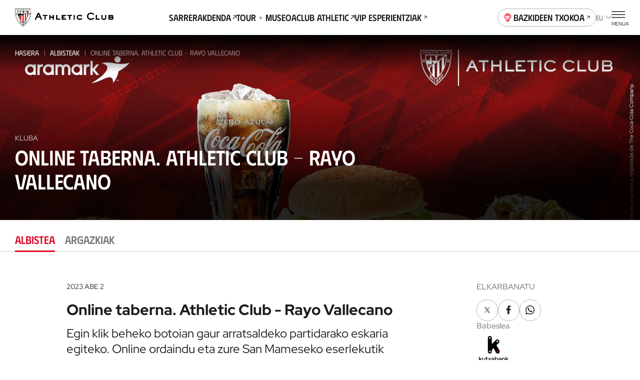

--- FILE ---
content_type: text/html
request_url: https://www.athletic-club.eus/eu/albisteak/2023/12/02/online-taberna-athletic-club-rayo-vallecano/
body_size: 27089
content:
<!DOCTYPE html><style>.header-page[data-astro-cid-7qaqgifz]{--padding: calc(var(--s) * 4) 0 calc(var(--s) * 5);--margin: 0;position:relative;padding:var(--padding)}@media screen and (min-width: 1200px){.header-page[data-astro-cid-7qaqgifz]{--padding: calc(var(--s) * 6) 0 calc(var(--s) * 7)}}.header-page[data-astro-cid-7qaqgifz] h1[data-astro-cid-7qaqgifz].heading .heading--xxxl[data-astro-cid-7qaqgifz] .heading--light[data-astro-cid-7qaqgifz] .heading--secondary[data-astro-cid-7qaqgifz]{line-height:.8!important}@media screen and (max-width: 767px){.header-page--rm-gradient-mobile[data-astro-cid-7qaqgifz]:before{display:none}}@media screen and (min-width: 768px) and (max-width: 1199px){.header-page--rm-gradient-tablet[data-astro-cid-7qaqgifz]:before{display:none}}@media screen and (min-width: 1200px){.header-page--rm-gradient-desktop[data-astro-cid-7qaqgifz]:before{display:none}}.header-page[data-astro-cid-7qaqgifz]:before{content:"";position:absolute;top:0;left:0;z-index:0;width:100%;height:100%;opacity:.73}.header-page[data-astro-cid-7qaqgifz] .header-page__background{position:absolute;top:0;left:0;width:100%;height:100%;z-index:-1}.header-page[data-astro-cid-7qaqgifz] .header-page__background img[data-astro-cid-7qaqgifz]{width:100%;height:100%;object-fit:cover;object-position:center}.header-page[data-astro-cid-7qaqgifz] .header-page__background img[data-astro-cid-7qaqgifz].has-logo{margin-left:15px;object-fit:contain;width:calc(100% - 30px)}.header-page[data-astro-cid-7qaqgifz] .header-page__background img[data-astro-cid-7qaqgifz].sponsors{margin-top:-20px;max-height:145px;object-fit:contain;object-position:top}.header-page[data-astro-cid-7qaqgifz] .header-page__background.has-logo{top:-60px}.header-page[data-astro-cid-7qaqgifz] .header-page__background img{width:100%;height:100%;object-fit:cover;object-position:center}.header-page__heading[data-astro-cid-7qaqgifz]{max-width:calc(5 * 100 / 6 * 1%)}.header-page__description[data-astro-cid-7qaqgifz],.header-page[data-astro-cid-7qaqgifz] p{color:var(--color-primary-contrast);margin-top:calc(var(--s) * 4);font-size:var(--fs-base);line-height:var(--lh-base);font-family:var(--font-primary);font-variation-settings:"wght" var(--heading-font-variation-settings, 400)}.header-page[data-astro-cid-7qaqgifz] .wrapper-fluid[data-astro-cid-7qaqgifz]{position:relative;z-index:1}.header-page--gradient-red[data-astro-cid-7qaqgifz]:before{background:linear-gradient(233.65deg,#ca0308 12.5%,#940000 78.21%)}.header-page--gradient-black[data-astro-cid-7qaqgifz]:before{background:linear-gradient(220deg,#464646 0%,#000 100%)}.header-page[data-astro-cid-7qaqgifz] .breadcrumbs{--padding: 0}
.item-document{border:1px solid var(--color-grey-300);padding:var(--s4);border-radius:var(--s2);display:flex;align-items:center;gap:var(--s4);justify-content:space-between}.item-document .heading{font-size:var(--fs-sm);line-height:var(--lh-sm);font-family:var(--font-primary);font-variation-settings:"wght" var(--heading-font-variation-settings, 700)}.item-document p{font-size:var(--fs-sm);line-height:var(--lh-sm);font-family:var(--font-primary);font-variation-settings:"wght" var(--heading-font-variation-settings, 400);margin-top:var(--s)}.item-document .icon{min-width:calc(var(--s2) * 3)}.list-item-document{display:grid;grid-template-columns:1fr;gap:var(--s4)}@media screen and (min-width: 768px){.list-item-document{grid-template-columns:1fr 1fr}}@media screen and (min-width: 992px){.list-item-document{grid-template-columns:1fr 1fr 1fr}}.tabs-section-post{background-color:var(--color-light)}.tabs-section-post .tabs{background-color:var(--color-light);border-radius:calc(var(--s) * 3) calc(var(--s) * 3) 0 0}.detail-post-template[data-astro-cid-efcsxrit]{position:relative}.detail-post-template[data-astro-cid-efcsxrit] .tab-content{background-color:var(--color-light)}
</style>
<link rel="stylesheet" href="/_astro/index.1nWgHw4t.css" />
<style>.list-posts-template .pagination{--margin: 0 0 calc(var(--s) * 12) 0}.list-posts-template .wrapper-fluid--margin{margin-top:var(--s4)}.list-posts-template .list-post-search{display:flex;justify-content:flex-end;padding:calc(var(--s) * 4) var(--safe-area) calc(var(--s) * 2)}@media screen and (min-width: 1200px){.list-posts-template .list-post-search{padding:0;position:relative}}.list-posts-template .list-post-search .button{--button-height: calc(var(--s2) * 3.4);padding:var(--padding-top) calc(var(--s) * 3) var(--padding-bottom) calc(var(--s) * 3)}@media screen and (min-width: 1200px){.list-posts-template .list-post-search .button{position:absolute;z-index:5;top:calc(var(--s2) * 1.41);right:var(--s6)}}.list-posts-template .list-post-search .button .button-icon{margin-right:var(--s)}
@keyframes fade-in{0%{opacity:0}to{opacity:1}}@keyframes fade-out{0%{opacity:1}to{opacity:0}}@keyframes blink{0%{opacity:1}50%{opacity:0}to{opacity:1}}@keyframes blink2{0%{opacity:1}50%{opacity:.2}to{opacity:1}}@-webkit-keyframes rotate{0%{transform:rotate(var(--start, 0deg))}to{transform:rotate(var(--end, 180deg))}}@keyframes rotate{0%{transform:rotate(var(--start, 0deg))}to{transform:rotate(var(--end, 180deg))}}@-webkit-keyframes scale{0%{transform:scale(var(--start, 0))}to{transform:scale(var(--end, 1))}}@keyframes scale{0%{transform:scale(var(--start, 0))}to{transform:scale(var(--end, 1))}}@-webkit-keyframes opacity{0%{opacity:var(--start, 0)}to{opacity:var(--end, 1)}}@keyframes opacity{0%{opacity:var(--start, 0)}to{opacity:var(--end, 1)}}@-webkit-keyframes translate{0%{transform:translate(var(--start-x, 0),var(--start-y, 0))}to{transform:translate(var(--end-x, 0),var(--end-y, 0))}}@keyframes translate{0%{transform:translate(var(--start-x, 0),var(--start-y, 0))}to{transform:translate(var(--end-x, 0),var(--end-y, 0))}}@keyframes hand-swipe{0%{left:calc(var(--s2) * 10);transform:rotate(40deg)}to{left:calc(var(--s2) * 4);transform:rotate(0)}}@keyframes translate-x-100{0%{transform:translate(80%);opacity:1}50%{opacity:1}to{left:calc(var(--s2) * 4);transform:translate(-20%);opacity:0}}@keyframes dots{0%,20%{color:#0000;text-shadow:.25em 0 0 rgba(0,0,0,0),.5em 0 0 rgba(0,0,0,0)}40%{color:var(--color-text);text-shadow:.25em 0 0 rgba(0,0,0,0),.5em 0 0 rgba(0,0,0,0)}60%{text-shadow:.25em 0 0 var(--color-text),.5em 0 0 rgba(0,0,0,0)}80%,to{text-shadow:.25em 0 0 var(--color-text),.5em 0 0 var(--color-text)}}.loader-wrapper{width:100%}.loader-wrapper .loader-container{display:flex;align-items:center;justify-content:center}.loader-wrapper .loader-container.fixed{position:fixed}.loader-wrapper .loader-container--loader{display:flex;flex-direction:column;align-items:center;position:relative}.loader-wrapper .loader-container--loader p{margin-top:var(--s)}.loader-wrapper .loader-container--loader p:after{content:" .";animation:dots 2s .5s steps(5,end) infinite;animation-timing-function:ease-in-out}.loader-wrapper .loader-container--loader svg{width:100%;height:calc(var(--s2) * 5.5);animation:blink2 2s ease-in-out infinite alternate}.loader-wrapper--stacked{width:100%}.loader-wrapper--stacked .loader-container{height:calc(var(--s2) * 15)}.loader-wrapper--full{height:50vh}.loader-wrapper--full .loader-container{position:absolute;top:0;left:0;width:100%;height:100%;z-index:999}.loader-wrapper--full .loader-container--blurred-background{position:absolute;top:0;left:0;width:100%;height:100%;background:#fffc;backdrop-filter:blur(calc(var(--s2) * .45))}
</style>
<link rel="stylesheet" href="/_astro/index.GQ9NRKBV.css" />
<style>.header-post--sticky[data-astro-cid-gmctab3h]{position:sticky;top:var(--site-header-height)}@media screen and (min-width: 1200px){.header-post--sticky[data-astro-cid-gmctab3h]{position:relative;top:auto}}.header-post--pagetop[data-astro-cid-gmctab3h]{top:0}@media screen and (min-width: 1200px){.header-post--pagetop[data-astro-cid-gmctab3h]{top:auto}}.header-post[data-astro-cid-gmctab3h] .wrapper-fluid--margin[data-astro-cid-gmctab3h]{margin:var(--s4) 0}.header-post[data-astro-cid-gmctab3h] .breadcrumbs{position:absolute;z-index:1;display:block}.header-post[data-astro-cid-gmctab3h] .divider[data-astro-cid-gmctab3h]{margin:0 calc(var(--s) * 1)}@media screen and (min-width: 1200px){.header-post__date[data-astro-cid-gmctab3h]{display:none}}.header-post[data-astro-cid-gmctab3h] header[data-astro-cid-gmctab3h]{position:relative;min-height:max(70vh,var(--s6) * 10);display:flex;flex-direction:column;align-items:flex-start;justify-content:flex-end}@media screen and (min-width: 1200px){.header-post[data-astro-cid-gmctab3h] header[data-astro-cid-gmctab3h]{min-height:calc(70vh - (var(--site-header-height) + var(--tabs-slider-tabs-height)))}}.header-post[data-astro-cid-gmctab3h] header[data-astro-cid-gmctab3h] .picture-container[data-astro-cid-gmctab3h]{min-height:calc(100vh - var(--site-header-height));position:absolute;top:0;width:100%}.header-post[data-astro-cid-gmctab3h] header[data-astro-cid-gmctab3h]:before{content:"";width:100%;height:20%;display:block;position:absolute;top:0;background:linear-gradient(180deg,#000 0%,#0000 100%)}.header-post[data-astro-cid-gmctab3h] header[data-astro-cid-gmctab3h]:after{content:"";width:100%;height:65%;display:block;position:absolute;bottom:0;opacity:.85;background:linear-gradient(0deg,#000 30%,#0000 100%)}.header-post[data-astro-cid-gmctab3h] header[data-astro-cid-gmctab3h] picture img{object-position:top}.header-post[data-astro-cid-gmctab3h] header[data-astro-cid-gmctab3h] .wrapper-fluid[data-astro-cid-gmctab3h]{position:relative;z-index:1;padding-bottom:calc(var(--s) * 12)}@media screen and (min-width: 992px){.header-post[data-astro-cid-gmctab3h] header[data-astro-cid-gmctab3h] .wrapper-fluid[data-astro-cid-gmctab3h]{padding-bottom:calc(var(--s) * 11)}}.header-post[data-astro-cid-gmctab3h] header[data-astro-cid-gmctab3h] .header-post__tags[data-astro-cid-gmctab3h]{text-transform:uppercase;color:var(--color-light);margin-bottom:var(--s);font-size:var(--fs-xs);line-height:var(--lh-xs);font-family:var(--font-primary);font-variation-settings:"wght" var(--heading-font-variation-settings, 400);opacity:.8}.header-post[data-astro-cid-gmctab3h] header[data-astro-cid-gmctab3h] .header-post__tags[data-astro-cid-gmctab3h] span[data-astro-cid-gmctab3h]{margin:0 var(--s)}.header-post[data-astro-cid-gmctab3h] header[data-astro-cid-gmctab3h] .heading,.header-post[data-astro-cid-gmctab3h] header[data-astro-cid-gmctab3h] .header-post__tags[data-astro-cid-gmctab3h]{max-width:calc(var(--s2) * 78)}.header-post[data-astro-cid-gmctab3h] header[data-astro-cid-gmctab3h] .button{--margin: calc(var(--s) * 8) 0 0 0;display:none}@media screen and (min-width: 768px){.header-post[data-astro-cid-gmctab3h] header[data-astro-cid-gmctab3h] .button{display:inline-flex}}
</style>
<link rel="stylesheet" href="/_astro/index.SePVlYe-.css" />
<link rel="stylesheet" href="/_astro/index.cu4V6L7F.css" />
<style>.list-posts{--margin: 0 0 calc(var(--s) * 6);margin:var(--margin)}.list-posts__featured{margin-bottom:calc(var(--s) * 6)}.list-posts__list{display:grid;column-gap:var(--s3);row-gap:calc(var(--s) * 6);grid-template-columns:repeat(2,1fr);margin-bottom:calc(var(--s) * 10)}@media screen and (min-width: 768px){.list-posts__list{grid-template-columns:repeat(4,1fr)}}@media screen and (min-width: 992px){.list-posts__list{column-gap:var(--s3);grid-template-columns:repeat(4,1fr)}}@media screen and (min-width: 1200px){.list-posts__list{grid-template-columns:repeat(5,1fr);row-gap:var(--s10)}}.list-posts__group-header{margin-bottom:calc(var(--s) * 4)}@media screen and (min-width: 1200px){.list-posts__group-header{margin-bottom:calc(var(--s) * 8)}}.list-posts__group-header+.list-posts__group-date{margin-top:calc(var(--s) * 1)}@media screen and (min-width: 1200px){.list-posts__group-header+.list-posts__group-date{margin-top:calc(var(--s) * 2)}}.list-posts__group-date{font-size:var(--fs-xs);line-height:var(--lh-xs);font-family:var(--font-primary);font-variation-settings:"wght" var(--heading-font-variation-settings, 400);text-transform:uppercase}.list-posts .card-post{--max-width: 100%}.list-posts .card-post--featured{grid-column-start:1;grid-column-end:3}@media screen and (min-width: 768px){.list-posts .card-post--featured{--figure-aspect-ratio: 910 / 603}}
.pagination{--margin: 0;--padding: 0;margin:var(--margin);padding:var(--padding)}.pagination__list{display:flex;justify-content:center;align-items:center}.pagination__separator{width:calc(var(--s) * 7);padding-left:calc(var(--s2) * .8);margin-bottom:calc(var(--s) * -1)}.pagination .button{--padding-top: 0;--padding-bottom: 0;--padding-left: 0;--padding-right: 0;--button-width: calc(var(--s) * 6);--button-height: calc(var(--s) * 6);--button-font-variation-settings: "wght" 400;--button-font-size: var(--fs-base);--icon-justify-content: center}.pagination__item .button{display:block}.pagination__item--active .button{--button-font-variation-settings: "wght" 700}.pagination__item--next,.pagination__item--prev{display:flex;align-items:center;height:calc(var(--s) * 7)}.pagination__item--next{margin-left:calc(var(--s) * 3)}.pagination__item--prev{margin-right:calc(var(--s) * 3)}
.list-item-video{display:grid;gap:calc(var(--s) * 6)}@media screen and (min-width: 992px){.list-item-video{grid-template-columns:repeat(2,1fr);column-gap:var(--s4);row-gap:var(--s8)}}@media screen and (min-width: 1200px){.list-item-video{grid-template-columns:repeat(3,1fr)}}.list-item-video.highlights{gap:unset}@media screen and (min-width: 992px){.list-item-video.highlights{column-gap:var(--s4);row-gap:var(--s)}}
.grid-images{display:grid;gap:var(--s2);grid-template-columns:1fr 1fr;padding-left:0!important;padding-right:0!important}.grid-images>*:nth-child(3n+1){grid-column:auto/span 2;height:calc(var(--s) * 61);max-height:calc(var(--s) * 61)}.grid-images>*:nth-child(n+20){display:none}@media screen and (min-width: 992px){.grid-images{grid-template-columns:repeat(4,1fr)}.grid-images.wrapper-fluid{padding-left:var(--safe-area, var(--s3))!important;padding-right:var(--safe-area, var(--s3))!important}.grid-images>*:nth-child(3n+1){grid-column:auto}.grid-images>.large-image{grid-column:auto/span 2}.grid-images>*:nth-child(n+8){display:block}}.grid-images button{height:calc(var(--s) * 48);max-height:calc(var(--s) * 48)}@media screen and (min-width: 992px){.grid-images button{height:calc(var(--s) * 94)!important;max-height:calc(var(--s) * 94)!important}}.grid-images button .picture img{object-position:top}.grid-images button.more-pictures{position:relative}.grid-images button.more-pictures .more-pictures__content{--color: var(--color-primary-contrast);position:absolute;top:50%;left:50%;transform:translate(-50%,-50%);color:var(--color);z-index:1;font-size:var(--fs-xs);line-height:var(--lh-xs);font-family:var(--font-primary);font-variation-settings:"wght" var(--heading-font-variation-settings, 700)}.grid-images button.more-pictures .more-pictures__content>*{display:block;margin:0 auto}.grid-images button.more-pictures .more-pictures__content>*+*{margin-top:var(--s)}@media screen and (min-width: 992px){.grid-images button.more-pictures .more-pictures__content{display:none}}.grid-images button.more-pictures:before{content:"";position:absolute;inset:0;background:linear-gradient(0deg,#0000008c 0% 100%);z-index:1}@media screen and (min-width: 992px){.grid-images button.more-pictures:before{content:none}}
.button-unstyled{background:none;padding:0;border:none;margin:0}.item-video__content-poster{width:100%;aspect-ratio:16/9;background-color:var(--color-primary);display:flex;justify-content:center;align-items:center;overflow:hidden}
.dialog-inner-gallery{height:100%;padding-bottom:calc(var(--s) * 4)}.dialog-inner-gallery .slider{display:flex;flex-direction:column;height:100%}.dialog-inner-gallery .slider .swiper{margin-left:initial;margin-right:initial;height:100%}@media screen and (min-width: 992px){.dialog-inner-gallery .slider .swiper .swiper-slide .picture{overflow:hidden}.dialog-inner-gallery .slider .swiper .swiper-slide .picture img{object-fit:cover;max-width:80vw;max-height:75vh}}.dialog-inner-gallery .slider swiper-container{flex:1}.dialog-inner-gallery .slider-ui__navigation button{width:var(--slider-ui-button-size);height:var(--slider-ui-button-size)}.dialog-inner-gallery .slider-ui__navigation button .icon--chevron-left,.dialog-inner-gallery .slider-ui__navigation button .icon--chevron-right{width:inherit;height:inherit}
.form-search-posts__form{display:block;margin-top:calc(var(--s) * 5)}@media screen and (min-width: 992px){.form-search-posts--template-newsLib .form-search-posts__form{display:flex;flex-direction:row;align-items:center;justify-content:flex-start;gap:var(--s4)}}@media screen and (min-width: 992px){.form-search-posts--template-newsLib .form-search-posts__form .form-search-posts__form-fields{width:100%;grid-template-areas:"search datePickerStart datePickerEnd";grid-template-columns:calc(4 * 100 / var(--cols) * 1%) calc(var(--s4) * 8) calc(var(--s4) * 8);margin:0}}.form-search-posts--template-newsLib .form-search-posts__form .form-search-posts__form-fields>div:nth-child(1){grid-area:search;width:100%}@media screen and (min-width: 768px){.form-search-posts--template-newsLib .form-search-posts__form .form-search-posts__form-fields>div:nth-child(1){width:calc(6 * 100 / var(--cols) * 1%)}}@media screen and (min-width: 992px){.form-search-posts--template-newsLib .form-search-posts__form .form-search-posts__form-fields>div:nth-child(1){width:100%}}@media screen and (min-width: 992px){.form-search-posts--template-newsLib .form-search-posts__form .form-search-posts__buttons{gap:var(--s2)!important;position:absolute;left:calc(8.4 * 100 / var(--cols) * 1%)}}@media screen and (min-width: 1200px){.form-search-posts--template-newsLib .form-search-posts__form .form-search-posts__buttons{left:calc(7.7 * 100 / var(--cols) * 1%)}}@media screen and (min-width: 1440px){.form-search-posts--template-newsLib .form-search-posts__form .form-search-posts__buttons{left:calc(7.1 * 100 / var(--cols) * 1%)}}@media screen and (min-width: 1600px){.form-search-posts--template-newsLib .form-search-posts__form .form-search-posts__buttons{left:calc(6.5 * 100 / var(--cols) * 1%)}}.form-search-posts__form-fields{margin-bottom:var(--s3);display:grid;row-gap:calc(var(--s) * 3);column-gap:calc(var(--s) * 2);grid-template-areas:"search search" "datePickerStart datePickerEnd";grid-template-columns:1fr 1fr}.form-search-posts__form-fields>div:nth-child(1){grid-area:search;width:100%}@media screen and (min-width: 768px){.form-search-posts__form-fields>div:nth-child(1){width:calc(6 * 100 / var(--cols) * 1%)}}@media screen and (min-width: 1200px){.form-search-posts__form-fields>div:nth-child(1){width:100%}}@media screen and (min-width: 768px){.form-search-posts__form-fields>div:nth-child(1) .input__wrapper{padding-right:var(--s)}}@media screen and (min-width: 992px){.form-search-posts__form-fields>div:nth-child(1) .input__wrapper{padding-right:unset;width:auto}}.form-search-posts__form-fields>div:nth-child(2){grid-area:datePickerStart}.form-search-posts__form-fields>div:nth-child(3){grid-area:datePickerEnd}.form-search-posts__form-fields>div .date-picker--disabled{background-color:var(--color-grey-bg)}.form-search-posts__form-fields>div .date-picker--disabled::placeholder{color:var(--color-grey-300)}.form-search-posts__form-fields>div .date-picker--disabled:before{background-color:var(--color-secondary)}.form-search-posts__form-fields .react-datepicker__tab-loop{position:absolute}.form-search-posts__buttons{display:flex;flex-direction:column;justify-content:center;align-items:center}.form-search-posts__buttons .button{--button-width: calc(var(--s2) * 12.5)}.form-search-posts__buttons .button+.button{--margin: calc(var(--s) * 3) 0 0}.form-search-posts__buttons .button.delete-search{border:0;padding:0}.form-search-posts__buttons .button.delete-search span{border-bottom:1px solid var(--color-primary)}
</style>
<link rel="stylesheet" href="/_astro/index.hqo_jQQ-.css" />
<style>.picture{--border-radius: 0;--overflow: auto;border-radius:var(--border-radius);--width: auto;--height: auto;--max-width: none;--max-height: none;width:var(--width);height:var(--height);max-width:var(--max-width);max-height:var(--max-height);position:var(--img-position);aspect-ratio:var(--aspect-ratio);display:block}.picture img{position:var(--img-position)}.picture--background{position:absolute;top:0;left:0;width:100%;height:100%;z-index:-1}.picture--background img{width:100%;height:100%;object-fit:cover;object-position:center}.picture--background img.has-logo{margin-left:15px;object-fit:contain;width:calc(100% - 30px)}.picture--background img.sponsors{margin-top:-20px;max-height:145px;object-fit:contain;object-position:top}.picture--background.has-logo{top:-60px}.picture--background :global(img){width:100%;height:100%;object-fit:cover;object-position:center}.picture--cover{position:relative;overflow:hidden;height:100%}.picture--cover img{width:100%;height:100%;object-fit:cover;object-position:center}.picture--contain img{width:100%;height:100%;object-fit:contain;object-position:bottom}@media screen and (min-width: 992px){.picture--rounded{--border-radius: var(--s2);--overflow: hidden}}.picture.mobile-position-left img{object-position:left!important}.picture.mobile-position-center img{object-position:center!important}.picture.mobile-position-right img{object-position:right!important}@media screen and (min-width: 992px){.picture.desktop-position-top img{object-position:top!important}}@media screen and (min-width: 992px){.picture.desktop-position-center img{object-position:center!important}}@media screen and (min-width: 992px){.picture.desktop-position-bottom img{object-position:bottom!important}}.picture.modal__small-picture img{max-height:100px}
</style>
<link rel="stylesheet" href="/_astro/index.VGVOSe6J.css" />
<link rel="stylesheet" href="/_astro/slider.73mAbBAm.css" />
<style>.card-post{--margin: 0;--max-width: calc(var(--s2) * 28);--width: 100%;--flex: unset;--color:var(--color-text);--figure-aspect-ratio: 163 / 237;--figure-height: auto;position:relative;display:block;max-width:var(--max-width);width:var(--width);margin:var(--margin);flex:var(--flex);color:var(--color)}@media screen and (min-width: 768px){.card-post{--figure-aspect-ratio: unset;--figure-height: 30vw}}@media screen and (min-width: 992px){.card-post{--figure-height: 30.9vw}}@media screen and (min-width: 1200px){.card-post{--figure-height: 25.9vw}}.card-post--color-light{--color:var(--color-light)}.card-post:hover .card-post__figure img{transform:scale(1.05)}.card-post--has-media-icons .card-post__figure:after{content:"";height:20%;position:absolute;bottom:0;left:0;pointer-events:none;width:100%;background:linear-gradient(0,#000 0%,#0000 100%)}.card-post__categories{list-style-type:none;padding:0;margin:0 0 calc(var(--s) * .5);display:flex;flex-wrap:wrap}.card-post__categories>li{font-size:var(--fs-xs);line-height:var(--lh-xs);font-family:var(--font-primary);font-variation-settings:"wght" var(--heading-font-variation-settings, 400);text-transform:uppercase;margin-bottom:calc(var(--s) * .5)}.card-post__categories>li:after{content:"|";margin:0 var(--s)}.card-post__categories>li:last-child:after{display:none}.card-post__figure{position:relative;border-radius:calc(var(--s) * 2);overflow:hidden;aspect-ratio:var(--figure-aspect-ratio);height:var(--figure-height);width:100%}.card-post__figure picture{overflow:hidden}.card-post__figure img{transition:var(--transition-default)}.card-post__figure picture,.card-post__figure img{width:100%;height:100%;object-fit:cover;object-position:center}.card-post__chip{position:absolute;top:var(--s2);left:var(--s2);z-index:1;opacity:.9;background:var(--color-light);color:var(--color-text);padding:.3em 1em;font-size:calc(var(--s2) * 1);font-variation-settings:"wght" 700;font-family:var(--font-primary);text-transform:uppercase;border-radius:3em}@media screen and (min-width: 992px){.card-post__chip{font-size:calc(var(--s2) * 1.2)}}.card-post__chip--live{display:flex;color:var(--color-red);align-items:center}.card-post__chip--live:before{content:"";width:calc(var(--s2) * .4);height:calc(var(--s2) * .4);border-radius:calc(var(--s2) * .4);background-color:var(--color-red);margin-right:.6em}.card-post__icon-play{position:absolute;top:50%;left:50%;margin-top:var(--s2);transform:translate(-50%,-50%);--color: var(--color-light);width:calc(var(--s2) * 7);height:calc(var(--s2) * 7);z-index:1}.card-post__icon-play svg{width:100%;height:100%}.card-post__header{margin-top:calc(var(--s) * 3)}.card-post__excerpt,.card-post .button{display:none}@media screen and (min-width: 1200px){.card-post .button{display:inline-block;text-decoration:underline;margin-top:calc(var(--s) * 4)}}.card-post__media-icons{position:absolute;bottom:var(--s3);right:var(--s3);display:flex;gap:var(--s2);z-index:1}.card-post__media-icon{position:relative}.card-post__media-icon .icon{display:block;--color: var(--color-light);--width: calc(var(--s2) * 3);--height: calc(var(--s2) * 3)}.card-post__media-icon span:not(.icon){font-size:calc(var(--s2) * 1.2);color:var(--color-light);position:absolute;top:calc(50% + .1em);left:calc(50% + .1em);transform:translate(-50%,-50%);font-variation-settings:"wght" 700}.card-post-date{font-size:var(--fs-m);line-height:var(--lh-m);font-family:var(--font-primary);font-variation-settings:"wght" var(--heading-font-variation-settings, 400);margin-bottom:calc(var(--s))}@media screen and (min-width: 1200px){.card-post-date{margin-bottom:calc(var(--s) * 2)}}
.avatar-player,.avatar-player .picture{position:relative}.avatar-player img:before{content:"";display:block;position:absolute;width:100%;height:100%;top:0;left:0;background:url(/static-icons/placeholder-avatar.svg) no-repeat;background-size:cover}.avatar-player img:before{border-radius:calc(var(--s) * 13)}.avatar-player--image-type-new{display:flex;justify-content:flex-end;align-items:flex-end;overflow:hidden;padding-top:calc(var(--s) * 3);max-width:calc(var(--s) * 15)}@media screen and (min-width: 992px){.avatar-player--image-type-new{max-width:calc(var(--s) * 18)}}.avatar-player--image-type-new .picture{min-width:60px;height:calc(var(--s) * 15);margin-bottom:calc(var(--s) * -1)}@media screen and (min-width: 992px){.avatar-player--image-type-new .picture{height:calc(var(--s) * 17)}}.avatar-player--image-type-new .picture img{width:100%;height:100%;object-fit:contain;display:block}.avatar-player--image-type-new .picture--with-dorsal{margin:0 0 0 24px}.avatar-player--image-type-legacy{display:inline-block}.avatar-player--image-type-legacy .picture{width:calc(var(--s) * 13);height:calc(var(--s) * 13);border-radius:calc(var(--s) * 13);border:1px solid var(--color-grey-100);margin:16px 0}.avatar-player--image-type-legacy .picture img{width:100%;height:100%;object-fit:cover;object-position:top center;border-radius:calc(var(--s) * 13)}.avatar-player--image-type-legacy .picture--with-dorsal{margin:16px 0 16px 32px}.avatar-player__dorsal{position:absolute;top:0;left:0;font-family:var(--font-tertiary);font-size:calc(var(--s2) * 2.6);padding-top:var(--s)}@media screen and (min-width: 992px){.avatar-player__dorsal{font-size:calc(var(--s2) * 3);padding-top:calc(var(--s) * 2)}}
</style>
<link rel="stylesheet" href="/_astro/index.PxnPkxDX.css" />
<style>.slider{--margin: 0;--padding: 0;--first-slide-margin-left: 0;--last-slide-margin-right: 0;--slide-width: 100%;margin:var(--margin);padding:var(--padding);overflow:hidden}.slider .swiper-slide{width:var(--slide-width);max-width:var(--slide-max-width);height:var(--slide-height)}.slider--spv-auto>.swiper{display:flex;overflow:visible}.slider--spv-auto>.swiper .swiper-wrapper>.swiper-slide{margin-right:var(--s2)}.slider--spv-auto>.swiper .swiper-wrapper>.swiper-slide:last-child{margin-right:0}.slider--spv-auto .swiper-slide{--slide-width: auto;max-width:var(--slide-max-width)}@media screen and (min-width: 992px){.slider.hm-posts-slider.slider--spv-auto>.swiper .swiper-wrapper>.swiper-slide,.slider.hm-games-slider.slider--spv-auto>.swiper .swiper-wrapper>.swiper-slide,.slider.hm-tickets-slider.slider--spv-auto>.swiper .swiper-wrapper>.swiper-slide,.slider.hm-museum-slider.slider--spv-auto>.swiper .swiper-wrapper>.swiper-slide,.slider.slider-equipaciones-2023-24.slider--spv-auto>.swiper .swiper-wrapper>.swiper-slide{margin-right:var(--s4)!important}}.slider.hm-tickets-slider .swiper{margin:0}.slider--centered-slides .swiper .swiper-wrapper>.swiper-slide,.slider--centered-slides .swiper .swiper-wrapper swiper-slide{display:flex;justify-content:center;align-items:center}.slider .swiper-button-disabled{cursor:not-allowed}.slider .swiper-pagination-lock{display:none!important}.slider.slider-tickets .swiper{margin-left:0}.slider-ui:has(.swiper-pagination-lock) .swiper-button-disabled{visibility:hidden}
</style>
<link rel="stylesheet" href="/_astro/index._vrhiy1A.css" />
<style>.item-video .item-video__content{width:100%}.item-video .item-video__content .item-video__content-poster{position:relative;border-radius:var(--s2);overflow:hidden;aspect-ratio:16/9}.item-video .item-video__content .item-video__content-poster .picture{width:100%;height:100%}.item-video .item-video__content .item-video__content-poster .picture img{width:100%;height:100%;object-fit:cover;object-position:center}.item-video .item-video__content .item-video__content-poster svg{position:absolute;top:50%;left:50%;transform:translate(-50%,-50%);z-index:1;--color: var(--color-primary-contrast);width:calc(var(--s2) * 5);height:calc(var(--s2) * 5)}@media screen and (min-width: 1200px){.item-video .item-video__content .item-video__content-poster svg{width:calc(var(--s) * 12);height:calc(var(--s) * 12)}}.item-video .item-video__content picture{overflow:hidden}.item-video .item-video__content picture img{transition:var(--transition-default)}.item-video .item-video__content picture:hover img{transform:scale(1.05)}.item-video .item-video__content .item-video__content-title{margin-top:calc(var(--s) * 3);text-align:left;font-size:var(--fs-sec-sm);line-height:var(--lh-sec-sm);font-family:var(--font-secondary);font-variation-settings:"wght" var(--heading-font-variation-settings, 500);color:var(--color-primary)}.item-video .item-video__content .item-media__header-inner{display:flex;flex-direction:column;gap:var(--s);align-items:flex-start;margin-top:var(--s3);text-align:left}.item-video .item-video__content .item-media__header-inner .item-media__date{font-size:var(--fs-xs);line-height:var(--lh-xs);font-family:var(--font-primary);font-variation-settings:"wght" var(--heading-font-variation-settings, 400);text-transform:uppercase}.item-video .item-video__content .item-media__header-inner .heading{padding-right:var(--s2);text-wrap:unset}@media screen and (min-width: 992px){.item-video .item-video__content .item-media__header-inner .heading{padding-right:var(--s5)}}
.shields-vs{display:flex;align-items:center}.shields-vs abbr{padding:0 var(--s);position:relative;font-size:var(--fs-sec-sm);line-height:var(--lh-sec-sm);font-family:var(--font-secondary);font-variation-settings:"wght" var(--heading-font-variation-settings, 500);text-decoration:none;align-self:normal;display:flex;align-items:center;font-size:calc(var(--s2));margin:var(--custom-abbr-height, var(--s))}@media screen and (min-width: 1200px){.shields-vs abbr{font-size:var(--fs-sec-xs);line-height:var(--lh-sec-xs);font-family:var(--font-secondary);font-variation-settings:"wght" var(--heading-font-variation-settings, 500)}}.shields-vs abbr span{position:relative}.shields-vs abbr:before,.shields-vs abbr:after{content:"";display:block;position:absolute;width:calc(var(--s2) * .1);left:50%;background:var(--color-primary)}.shields-vs abbr:before{transform:rotate(20deg) translate(50%,-100%)}.shields-vs abbr:after{transform:rotate(20deg) translate(50%,100%)}.shields-vs img{object-fit:contain;max-width:none}.shields-vs--size-xs{max-height:var(--custom-shield-size, calc(var(--s4) * 2))}.shields-vs--size-xs img{height:var(--custom-shield-size, calc(var(--s4) * 2))}.shields-vs--size-xs abbr:before,.shields-vs--size-xs abbr:after{height:var(--custom-abbr-height, 40%)}.shields-vs--size-xs abbr:before{transform:rotate(20deg) translate(50%,-130%)}.shields-vs--size-xs abbr:after{transform:rotate(20deg) translate(50%,130%)}.shields-vs--size-sm{max-height:var(--custom-shield-size, calc(var(--s) * 11))}.shields-vs--size-sm img{height:var(--custom-shield-size, calc(var(--s) * 11))}.shields-vs--size-sm abbr:before,.shields-vs--size-sm abbr:after{height:var(--custom-abbr-height, 30%)}.shields-vs--size-md{max-height:var(--custom-shield-size, calc(var(--s4) * 4))}.shields-vs--size-md img{height:var(--custom-shield-size, calc(var(--s4) * 4))}.shields-vs--size-md abbr{margin:var(--custom-abbr-margin, var(--s2))}.shields-vs--size-md abbr:before,.shields-vs--size-md abbr:after{height:var(--custom-abbr-height, 25%)}.shields-vs--size-lg{max-height:var(--custom-shield-size, calc(var(--s4) * 5))}.shields-vs--size-lg img{height:var(--custom-shield-size, calc(var(--s4) * 5))}.shields-vs--size-lg abbr{margin:var(--custom-abbr-margin, var(--s4));font-size:var(--fs-sec-xs);line-height:var(--lh-sec-xs);font-family:var(--font-secondary);font-variation-settings:"wght" var(--heading-font-variation-settings, 500)}.shields-vs--size-lg abbr:before,.shields-vs--size-lg abbr:after{height:var(--custom-abbr-height, 35%)}.shields-vs--color-light abbr{color:var(--color-light)}.shields-vs--color-light abbr span{background-color:transparent}.shields-vs--color-light abbr:before,.shields-vs--color-light abbr:after{background:var(--color-light)}
</style>
<link rel="stylesheet" href="/_astro/index.fIxarDYq.css" />
<link rel="stylesheet" href="/_astro/index.PjfA-reQ.css" />
<style>.collapse__body{display:block;overflow:hidden;transition:height .3s ease-in-out;height:0}.collapse__body-inner{padding:1px 0!important;margin:-1px 0!important}.collapse__body--open{height:auto}.collapse__body--expanding{animation:expand .3s ease-in-out}.collapse__body--collapsing{animation:collapse .3s ease-in-out}.collapse__header{background:transparent;border:0;-webkit-tap-highlight-color:transparent;-webkit-tap-highlight-color:rgba(255,255,255,.2)}.collapse--open .collapse__icon,.collapse--expanding .collapse__icon{transform:rotate(180deg)}.collapse--collapsing .collapse__icon{transform:rotate(0)}.collapse--styled{border-bottom:1px solid rgba(var(--color-grey-300-rgb),.5)}.collapse--styled .heading{padding:1em 0}.collapse--styled .collapse__header{display:flex;align-items:center;width:100%;justify-content:space-between;background-color:transparent;border:none;text-align:left;padding:0}.collapse--styled .collapse__header .collapse__icon{--size: 1rem;flex:0 0 1rem;transition:transform .2s ease-out}@media screen and (min-width: 1200px){.collapse--styled .collapse__header .collapse__icon{--size: 1.2rem;flex:0 0 1.2rem}}.collapse--styled .collapse__header-content{padding-right:calc(var(--s) * 2)}.collapse--styled .content-html{padding-bottom:calc(var(--s) * 4)}.collapse--styled .content-html>*:first-child{margin-top:0}.collapse--styled .content-html>*:last-child{margin-bottom:0}@keyframes expand{0%{height:0}to{height:var(--collapse-body-height)}}@keyframes collapse{0%{height:var(--collapse-body-height)}to{height:0}}
</style><script type="module" src="/_astro/hoisted.y7f_CUTx.js"></script><style>astro-island,astro-slot,astro-static-slot{display:contents}</style><script>(()=>{var e=async t=>{await(await t())()};(self.Astro||(self.Astro={})).load=e;window.dispatchEvent(new Event("astro:load"));})();;(()=>{var b=Object.defineProperty;var f=(c,o,i)=>o in c?b(c,o,{enumerable:!0,configurable:!0,writable:!0,value:i}):c[o]=i;var l=(c,o,i)=>(f(c,typeof o!="symbol"?o+"":o,i),i);var p;{let c={0:t=>m(t),1:t=>i(t),2:t=>new RegExp(t),3:t=>new Date(t),4:t=>new Map(i(t)),5:t=>new Set(i(t)),6:t=>BigInt(t),7:t=>new URL(t),8:t=>new Uint8Array(t),9:t=>new Uint16Array(t),10:t=>new Uint32Array(t)},o=t=>{let[e,r]=t;return e in c?c[e](r):void 0},i=t=>t.map(o),m=t=>typeof t!="object"||t===null?t:Object.fromEntries(Object.entries(t).map(([e,r])=>[e,o(r)]));customElements.get("astro-island")||customElements.define("astro-island",(p=class extends HTMLElement{constructor(){super(...arguments);l(this,"Component");l(this,"hydrator");l(this,"hydrate",async()=>{var d;if(!this.hydrator||!this.isConnected)return;let e=(d=this.parentElement)==null?void 0:d.closest("astro-island[ssr]");if(e){e.addEventListener("astro:hydrate",this.hydrate,{once:!0});return}let r=this.querySelectorAll("astro-slot"),a={},h=this.querySelectorAll("template[data-astro-template]");for(let n of h){let s=n.closest(this.tagName);s!=null&&s.isSameNode(this)&&(a[n.getAttribute("data-astro-template")||"default"]=n.innerHTML,n.remove())}for(let n of r){let s=n.closest(this.tagName);s!=null&&s.isSameNode(this)&&(a[n.getAttribute("name")||"default"]=n.innerHTML)}let u;try{u=this.hasAttribute("props")?m(JSON.parse(this.getAttribute("props"))):{}}catch(n){let s=this.getAttribute("component-url")||"<unknown>",y=this.getAttribute("component-export");throw y&&(s+=` (export ${y})`),console.error(`[hydrate] Error parsing props for component ${s}`,this.getAttribute("props"),n),n}await this.hydrator(this)(this.Component,u,a,{client:this.getAttribute("client")}),this.removeAttribute("ssr"),this.dispatchEvent(new CustomEvent("astro:hydrate"))});l(this,"unmount",()=>{this.isConnected||this.dispatchEvent(new CustomEvent("astro:unmount"))})}disconnectedCallback(){document.removeEventListener("astro:after-swap",this.unmount),document.addEventListener("astro:after-swap",this.unmount,{once:!0})}connectedCallback(){if(!this.hasAttribute("await-children")||document.readyState==="interactive"||document.readyState==="complete")this.childrenConnectedCallback();else{let e=()=>{document.removeEventListener("DOMContentLoaded",e),r.disconnect(),this.childrenConnectedCallback()},r=new MutationObserver(()=>{var a;((a=this.lastChild)==null?void 0:a.nodeType)===Node.COMMENT_NODE&&this.lastChild.nodeValue==="astro:end"&&(this.lastChild.remove(),e())});r.observe(this,{childList:!0}),document.addEventListener("DOMContentLoaded",e)}}async childrenConnectedCallback(){let e=this.getAttribute("before-hydration-url");e&&await import(e),this.start()}start(){let e=JSON.parse(this.getAttribute("opts")),r=this.getAttribute("client");if(Astro[r]===void 0){window.addEventListener(`astro:${r}`,()=>this.start(),{once:!0});return}Astro[r](async()=>{let a=this.getAttribute("renderer-url"),[h,{default:u}]=await Promise.all([import(this.getAttribute("component-url")),a?import(a):()=>()=>{}]),d=this.getAttribute("component-export")||"default";if(!d.includes("."))this.Component=h[d];else{this.Component=h;for(let n of d.split("."))this.Component=this.Component[n]}return this.hydrator=u,this.hydrate},e,this)}attributeChangedCallback(){this.hydrate()}},l(p,"observedAttributes",["props"]),p))}})();</script><script>(function(){const eventName = "page_loaded";
const pageType = "Noticias";
const pageTitle = undefined;
const pageUrl = undefined;
const filteredData = {"id_noticia":2214001,"main_category":"Club","categories":["Club"]};

  window.addEventListener('load', () => {
    const pageInfo = {
      event: eventName,
      pageType: pageType,
      pageTitle: pageTitle || document.title, 
      pageUrl: pageUrl || window.location.href, 
      extraInfo: filteredData,
    };
    window.dataLayer = window.dataLayer || [];
    window.dataLayer.push(pageInfo);

  });
})();</script><html lang="eu"> <head><!-- Google Tag Manager --><script>
      (function (w, d, s, l, i) {
        w[l] = w[l] || [];
        w[l].push({ 'gtm.start': new Date().getTime(), event: 'gtm.js' });
        var f = d.getElementsByTagName(s)[0],
          j = d.createElement(s),
          dl = l != 'dataLayer' ? '&l=' + l : '';
        j.async = true;
        j.src = 'https://www.googletagmanager.com/gtm.js?id=' + i + dl;
        f.parentNode.insertBefore(j, f);
      })(window, document, 'script', 'dataLayer', 'GTM-TWKKT9KZ');
    </script><script>
      try {
        // ——— DataLayer inicial ———
      window.dataLayer = window.dataLayer || [];
      window.dataLayer.push({ 'gtm.start': Date.now(), event: 'gtm.js' });
      // ——— Evento SSO Login success ———
      const matchGTM = document.cookie.match(/(?:^|;\s*)user_gtm_data=([^;]+)/);
      if (matchGTM) {        
        const gtmData = JSON.parse(decodeURIComponent(matchGTM[1]));
        const match = document.cookie.match(/(?:^|; )sso_event=([^;]+)/);
        if (gtmData) {
          if (match && match[1] === 'login_success') {
            window.dataLayer.push({
              event: 'sso_login_success',
              ... gtmData
            });
            document.cookie = 'sso_event=; Max-Age=0; path=/';
          } else {
            window.dataLayer.push({
              event: 'sso_autologin_success',
              ... gtmData
            });
          }
        }
      }
      } catch (error) {
        console.log(error);
      }

    </script><!-- End Google Tag Manager --><meta charset="UTF-8"><meta name="viewport" content="viewport-fit=cover, width=device-width, initial-scale=1.0, user-scalable=yes"><!-- Chrome, Firefox OS and Opera --><meta name="theme-color" content="#ffffff"><!-- Windows Phone --><meta name="msapplication-navbutton-color" content="#ffffff"><!-- iOS Safari --><meta name="apple-mobile-web-app-status-bar-style" content="#ffffff"><link rel="icon" type="image/x-icon" href="/favicon.ico"><link rel="apple-touch-icon" href="/192.png"><link rel="manifest" href="/manifest.json"><meta name="generator" content="Astro v4.2.0"><link rel="alternate" hreflang="es" href="/noticias/2023/12/02/taberna-online-athletic-club-rayo-vallecano/"><link rel="alternate" hreflang="eu" href="/eu/albisteak/2023/12/02/online-taberna-athletic-club-rayo-vallecano/"><link rel="alternate" hreflang="en" href="/en/news/2023/12/02/online-bar-athletic-club-vs-rayo-vallecano/"><link rel="canonical" href="https://www.athletic-club.eus/eu/albisteak/2023/12/02/online-taberna-athletic-club-rayo-vallecano/"><link rel="sitemap" type="application/xml" href="https://www.athletic-club.eus/sitemap.xml"><title>Online taberna. Athletic Club - Rayo Vallecano | Athletic Club Website Oficial</title><meta name="description" content="Egin klik beheko botoian gaur arratsaldeko partidarako eskaria egiteko. Online ordaindu eta zure San Mameseko eserlekutik gertuen dagoen Poza tabernan jaso ahal izango duzu eskatutakoa, ilararik itxaron gabe
"><!-- Facebook & WhatsApp Meta Tags --><meta property="og:url" content="https://www.athletic-club.eus/eu/albisteak/2023/12/02/online-taberna-athletic-club-rayo-vallecano/"><meta property="og:type" content="website"><meta property="og:title" content="Online taberna. Athletic Club - Rayo Vallecano | Athletic Club Website Oficial"><meta property="og:description" content="Egin klik beheko botoian gaur arratsaldeko partidarako eskaria egiteko. Online ordaindu eta zure San Mameseko eserlekutik gertuen dagoen Poza tabernan jaso ahal izango duzu eskatutakoa, ilararik itxaron gabe
"><meta property="og:image" content="https://cdn.athletic-club.eus/uploads/2023/12/rayo-bar-poz.jpg"><!-- Twitter Meta Tags --><meta name="twitter:card" content="summary"><!-- <meta name="twitter:card" content="summary_large_image" /> --><meta property="twitter:domain" content="athletic-club.eus"><meta property="twitter:url" content="https://www.athletic-club.eus/eu/albisteak/2023/12/02/online-taberna-athletic-club-rayo-vallecano/"><meta name="twitter:title" content="Online taberna. Athletic Club - Rayo Vallecano | Athletic Club Website Oficial"><meta name="twitter:description" content="Egin klik beheko botoian gaur arratsaldeko partidarako eskaria egiteko. Online ordaindu eta zure San Mameseko eserlekutik gertuen dagoen Poza tabernan jaso ahal izango duzu eskatutakoa, ilararik itxaron gabe
"><meta property="twitter:image" content="https://cdn.athletic-club.eus/uploads/2023/12/rayo-bar-poz.jpg"></head> <body> <!-- Google Tag Manager (noscript) --> <noscript><iframe src="https://www.googletagmanager.com/ns.html?id=GTM-TWKKT9KZ" height="0" width="0" style="display:none;visibility:hidden"></iframe></noscript><!-- End Google Tag Manager (noscript) --> <astro-island uid="Z5nJPq" prefix="r1" component-url="/_astro/SiteHeader.PNPUC21K.js" component-export="default" renderer-url="/_astro/client.7y_Bdp9y.js" props="{&quot;url&quot;:[7,&quot;https://www.athletic-club.eus/eu/albisteak/2023/12/02/online-taberna-athletic-club-rayo-vallecano/&quot;],&quot;featuredMenuItems&quot;:[1,[[0,{&quot;name&quot;:[0,&quot;Sarrerak&quot;],&quot;url&quot;:[0,&quot;/eu/sarrerak&quot;],&quot;newTab&quot;:[0,false],&quot;icon&quot;:[0,&quot;ticket.svg&quot;],&quot;nombreAnalytics&quot;:[0,&quot;Entradas&quot;]}],[0,{&quot;name&quot;:[0,&quot;Denda&quot;],&quot;url&quot;:[0,&quot;https://shop.athletic-club.eus/eu?utm_source=athletic-club.eus&amp;utm_medium=referral&amp;utm_campaign=ecosistema-ac&amp;utm_content=menu-mobile&quot;],&quot;newTab&quot;:[0,true],&quot;icon&quot;:[0,&quot;t-shirt.svg&quot;],&quot;nombreAnalytics&quot;:[0,&quot;Tienda&quot;]}],[0,{&quot;name&quot;:[0,&quot;Tour + Museoa&quot;],&quot;url&quot;:[0,&quot;/eu/sarrerak&quot;],&quot;newTab&quot;:[0,false],&quot;icon&quot;:[0,&quot;ticket.svg&quot;],&quot;nombreAnalytics&quot;:[0,&quot;Museo &amp; Tour&quot;]}],[0,{&quot;name&quot;:[0,&quot;Club Athletic&quot;],&quot;url&quot;:[0,&quot;https://clubathletic.athletic-club.eus/eu/?utm_source=athletic-club.eus&amp;utm_medium=referral&amp;utm_campaign=ecosistema-ac&amp;utm_content=menu-mobile&quot;],&quot;newTab&quot;:[0,true],&quot;icon&quot;:[0,&quot;club-athletic.svg&quot;],&quot;nombreAnalytics&quot;:[0,&quot;Club Athletic&quot;]}],[0,{&quot;name&quot;:[0,&quot;VIP Esperientziak&quot;],&quot;url&quot;:[0,&quot;https://sanmames.athletic-club.eus/eu/vip-area/experiences/?utm_source=athletic-club.eus&amp;utm_medium=referral&amp;utm_campaign=ecosistema-ac&amp;utm_content=menu-mobile&quot;],&quot;newTab&quot;:[0,true],&quot;icon&quot;:[0,&quot;sm-stadium.svg&quot;],&quot;nombreAnalytics&quot;:[0,&quot;Experiencias&quot;]}]]],&quot;mainMenuItems&quot;:[1,[[0,{&quot;name&quot;:[0,&quot;Sarrerak&quot;],&quot;url&quot;:[0,&quot;/eu/sarrerak&quot;],&quot;newTab&quot;:[0,false],&quot;nombreAnalytics&quot;:[0,&quot;Entradas&quot;]}],[0,{&quot;name&quot;:[0,&quot;Denda&quot;],&quot;url&quot;:[0,&quot;https://shop.athletic-club.eus/eu?utm_source=athletic-club.eus&amp;utm_medium=referral&amp;utm_campaign=ecosistema-ac&amp;utm_content=menu-desktop&quot;],&quot;newTab&quot;:[0,true],&quot;nombreAnalytics&quot;:[0,&quot;Tienda&quot;]}],[0,{&quot;name&quot;:[0,&quot;Tour + Museoa&quot;],&quot;url&quot;:[0,&quot;/eu/sarrerak/museo-tour&quot;],&quot;newTab&quot;:[0,false],&quot;nombreAnalytics&quot;:[0,&quot;Museo &amp; Tour&quot;]}],[0,{&quot;name&quot;:[0,&quot;Club Athletic&quot;],&quot;url&quot;:[0,&quot;https://clubathletic.athletic-club.eus/eu/?utm_source=athletic-club.eus&amp;utm_medium=referral&amp;utm_campaign=ecosistema-ac&amp;utm_content=menu-desktop&quot;],&quot;newTab&quot;:[0,true],&quot;nombreAnalytics&quot;:[0,&quot;Club Athletic&quot;]}],[0,{&quot;name&quot;:[0,&quot;VIP Esperientziak&quot;],&quot;url&quot;:[0,&quot;https://sanmames.athletic-club.eus/eu/vip-area/experiences/?utm_source=athletic-club.eus&amp;utm_medium=referral&amp;utm_campaign=ecosistema-ac&amp;utm_content=menu-desktop&quot;],&quot;newTab&quot;:[0,true],&quot;nombreAnalytics&quot;:[0,&quot;Experiencias&quot;]}]]],&quot;extendedMenuItems&quot;:[1,[[0,{&quot;name&quot;:[0,&quot;Berriak&quot;],&quot;url&quot;:[0,null],&quot;url_footer&quot;:[0,null],&quot;icon&quot;:[0,null],&quot;column_number&quot;:[0,1],&quot;column_number_tablet&quot;:[0,1],&quot;column_number_mobile&quot;:[0,1],&quot;type&quot;:[0,&quot;primary&quot;],&quot;newTab&quot;:[0,false],&quot;show_in_burger_menu&quot;:[0,true],&quot;show_as_secondary_element&quot;:[0,false],&quot;children&quot;:[1,[[0,{&quot;name&quot;:[0,&quot;Gaurkotasuna&quot;],&quot;url&quot;:[0,&quot;/eu/albisteak&quot;],&quot;url_footer&quot;:[0,&quot;/eu/albisteak&quot;],&quot;newTab&quot;:[0,false],&quot;show_in_burger_menu&quot;:[0,true],&quot;show_as_secondary_element&quot;:[0,false],&quot;children&quot;:[1,[]],&quot;nombreAnalytics&quot;:[0,&quot;Noticias&quot;],&quot;active&quot;:[0,true]}],[0,{&quot;name&quot;:[0,&quot;Multimedia&quot;],&quot;url&quot;:[0,&quot;/eu/media&quot;],&quot;url_footer&quot;:[0,&quot;/eu/media&quot;],&quot;newTab&quot;:[0,false],&quot;show_in_burger_menu&quot;:[0,true],&quot;show_as_secondary_element&quot;:[0,false],&quot;children&quot;:[1,[]],&quot;nombreAnalytics&quot;:[0,&quot;Multimedia&quot;]}],[0,{&quot;name&quot;:[0,&quot;Hemeroteka&quot;],&quot;url&quot;:[0,&quot;/eu/hemeroteka&quot;],&quot;url_footer&quot;:[0,&quot;/eu/hemeroteka&quot;],&quot;newTab&quot;:[0,false],&quot;show_in_burger_menu&quot;:[0,true],&quot;show_as_secondary_element&quot;:[0,false],&quot;children&quot;:[1,[]],&quot;nombreAnalytics&quot;:[0,&quot;Hemeroteca&quot;]}]]],&quot;nombreAnalytics&quot;:[0,&quot;ACTUALIDAD&quot;],&quot;active&quot;:[0,true]}],[0,{&quot;name&quot;:[0,&quot;Taldeak&quot;],&quot;url&quot;:[0,null],&quot;url_footer&quot;:[0,null],&quot;icon&quot;:[0,null],&quot;column_number&quot;:[0,2],&quot;column_number_tablet&quot;:[0,2],&quot;column_number_mobile&quot;:[0,1],&quot;type&quot;:[0,&quot;primary&quot;],&quot;newTab&quot;:[0,false],&quot;show_in_burger_menu&quot;:[0,true],&quot;show_as_secondary_element&quot;:[0,false],&quot;children&quot;:[1,[[0,{&quot;name&quot;:[0,&quot;Athletic Club&quot;],&quot;url&quot;:[0,&quot;/eu/taldeak/athletic-club/2025-26/taldea&quot;],&quot;url_footer&quot;:[0,&quot;/eu/taldeak/athletic-club/2025-26/taldea&quot;],&quot;newTab&quot;:[0,false],&quot;show_in_burger_menu&quot;:[0,true],&quot;show_as_secondary_element&quot;:[0,false],&quot;children&quot;:[1,[]],&quot;nombreAnalytics&quot;:[0,&quot;Athletic-Club&quot;]}],[0,{&quot;name&quot;:[0,&quot;Athletic Club Emak&quot;],&quot;url&quot;:[0,&quot;/eu/taldeak/athletic-club-emakumezkoena/2025-26/taldea&quot;],&quot;url_footer&quot;:[0,&quot;/eu/taldeak/athletic-club-emakumezkoena/2025-26/taldea&quot;],&quot;newTab&quot;:[0,false],&quot;show_in_burger_menu&quot;:[0,true],&quot;show_as_secondary_element&quot;:[0,false],&quot;children&quot;:[1,[]],&quot;nombreAnalytics&quot;:[0,&quot;Athletic Club Femenino&quot;]}],[0,{&quot;name&quot;:[0,&quot;Bilbao Athletic&quot;],&quot;url&quot;:[0,&quot;/eu/taldeak/bilbao-athletic/2025-26/taldea&quot;],&quot;url_footer&quot;:[0,&quot;/eu/taldeak/bilbao-athletic/2025-26/taldea&quot;],&quot;newTab&quot;:[0,false],&quot;show_in_burger_menu&quot;:[0,true],&quot;show_as_secondary_element&quot;:[0,true],&quot;children&quot;:[1,[]],&quot;nombreAnalytics&quot;:[0,&quot;Bilbao Athletic&quot;]}],[0,{&quot;name&quot;:[0,&quot;Emakumezkoena B&quot;],&quot;url&quot;:[0,&quot;/eu/taldeak/athletic-club-b/2025-26/taldea&quot;],&quot;url_footer&quot;:[0,&quot;/eu/taldeak/athletic-club-b/2025-26/taldea&quot;],&quot;newTab&quot;:[0,false],&quot;show_in_burger_menu&quot;:[0,true],&quot;show_as_secondary_element&quot;:[0,true],&quot;children&quot;:[1,[]],&quot;nombreAnalytics&quot;:[0,&quot;Athletic Club Fem B&quot;]}],[0,{&quot;name&quot;:[0,&quot;Premier League U21&quot;],&quot;url&quot;:[0,&quot;/eu/taldeak/athletic-club-u21/2025-26&quot;],&quot;url_footer&quot;:[0,&quot;/eu/taldeak/athletic-club-u21/2025-26&quot;],&quot;newTab&quot;:[0,false],&quot;show_in_burger_menu&quot;:[0,true],&quot;show_as_secondary_element&quot;:[0,true],&quot;children&quot;:[1,[]],&quot;nombreAnalytics&quot;:[0,&quot;Premier League U21&quot;]}],[0,{&quot;name&quot;:[0,&quot;Basconia&quot;],&quot;url&quot;:[0,&quot;/eu/taldeak/basconia/2025-26/partidak&quot;],&quot;url_footer&quot;:[0,&quot;/eu/taldeak/basconia/2025-26/partidak&quot;],&quot;newTab&quot;:[0,false],&quot;show_in_burger_menu&quot;:[0,true],&quot;show_as_secondary_element&quot;:[0,true],&quot;children&quot;:[1,[]],&quot;nombreAnalytics&quot;:[0,&quot;Basconia&quot;]}],[0,{&quot;name&quot;:[0,&quot;EMAKUMEZKOENA C&quot;],&quot;url&quot;:[0,&quot;/eu/taldeak/athletic-club-c/2025-26&quot;],&quot;url_footer&quot;:[0,&quot;/eu/taldeak/athletic-club-c/2025-26&quot;],&quot;newTab&quot;:[0,false],&quot;show_in_burger_menu&quot;:[0,true],&quot;show_as_secondary_element&quot;:[0,true],&quot;children&quot;:[1,[]],&quot;nombreAnalytics&quot;:[0,&quot;Femenino C&quot;]}],[0,{&quot;name&quot;:[0,&quot;Athletic Youth League&quot;],&quot;url&quot;:[0,&quot;/eu/taldeak/athletic-youth-league/2025-26/partida&quot;],&quot;url_footer&quot;:[0,&quot;/eu/taldeak/athletic-youth-league/2025-26/partida&quot;],&quot;newTab&quot;:[0,false],&quot;show_in_burger_menu&quot;:[0,true],&quot;show_as_secondary_element&quot;:[0,false],&quot;children&quot;:[1,[]],&quot;nombreAnalytics&quot;:[0,&quot;Athletic Youth League&quot;]}],[0,{&quot;name&quot;:[0,&quot;Gazteak Ohorezko Maila&quot;],&quot;url&quot;:[0,&quot;/eu/taldeak/athletic-gazteak-ohorezko-maila/2025-26&quot;],&quot;url_footer&quot;:[0,&quot;/eu/taldeak/athletic-gazteak-ohorezko-maila/2025-26&quot;],&quot;newTab&quot;:[0,false],&quot;show_in_burger_menu&quot;:[0,true],&quot;show_as_secondary_element&quot;:[0,true],&quot;children&quot;:[1,[]],&quot;nombreAnalytics&quot;:[0,&quot;Juvenil Div. de Honor&quot;]}],[0,{&quot;name&quot;:[0,&quot;Gazteak Nazional Liga&quot;],&quot;url&quot;:[0,&quot;/eu/taldeak/athletic-gazteak-nazional-liga/2025-26&quot;],&quot;url_footer&quot;:[0,&quot;/eu/taldeak/athletic-gazteak-nazional-liga/2025-26&quot;],&quot;newTab&quot;:[0,false],&quot;show_in_burger_menu&quot;:[0,true],&quot;show_as_secondary_element&quot;:[0,true],&quot;children&quot;:[1,[]],&quot;nombreAnalytics&quot;:[0,&quot;Juvenil Liga Nacional&quot;]}],[0,{&quot;name&quot;:[0,&quot;Kadeteak Euskal Liga&quot;],&quot;url&quot;:[0,&quot;/eu/taldeak/athletic-kadeteak-euskal-liga/2025-26&quot;],&quot;url_footer&quot;:[0,&quot;/eu/taldeak/athletic-kadeteak-euskal-liga/2025-26&quot;],&quot;newTab&quot;:[0,false],&quot;show_in_burger_menu&quot;:[0,true],&quot;show_as_secondary_element&quot;:[0,true],&quot;children&quot;:[1,[]],&quot;nombreAnalytics&quot;:[0,&quot;Cadete Liga Vasca&quot;]}],[0,{&quot;name&quot;:[0,&quot;Kadeteak Ohorezko Maila&quot;],&quot;url&quot;:[0,&quot;/eu/taldeak/athletic-kadeteak-ohorezko-maila/2025-26&quot;],&quot;url_footer&quot;:[0,&quot;/eu/taldeak/athletic-kadeteak-ohorezko-maila/2025-26&quot;],&quot;newTab&quot;:[0,false],&quot;show_in_burger_menu&quot;:[0,true],&quot;show_as_secondary_element&quot;:[0,true],&quot;children&quot;:[1,[]],&quot;nombreAnalytics&quot;:[0,&quot;Cadete Div. de Honor&quot;]}],[0,{&quot;name&quot;:[0,&quot;KADETEAK EMAKUMEZKOENA&quot;],&quot;url&quot;:[0,&quot;/eu/taldeak/athletic-kadeteak-emakumezkoena/2025-26&quot;],&quot;url_footer&quot;:[0,&quot;/eu/taldeak/athletic-kadeteak-emakumezkoena/2025-26&quot;],&quot;newTab&quot;:[0,false],&quot;show_in_burger_menu&quot;:[0,true],&quot;show_as_secondary_element&quot;:[0,true],&quot;children&quot;:[1,[]],&quot;nombreAnalytics&quot;:[0,&quot;Femenino Cadete&quot;]}],[0,{&quot;name&quot;:[0,&quot;Haurrak 2012&quot;],&quot;url&quot;:[0,&quot;/eu/taldeak/haurrak-a-2012/2025-26/taldea/&quot;],&quot;url_footer&quot;:[0,&quot;/eu/taldeak/haurrak-a-2012/2025-26/taldea/&quot;],&quot;newTab&quot;:[0,false],&quot;show_in_burger_menu&quot;:[0,true],&quot;show_as_secondary_element&quot;:[0,true],&quot;children&quot;:[1,[]],&quot;nombreAnalytics&quot;:[0,&quot;Infantil 2012&quot;]}],[0,{&quot;name&quot;:[0,&quot;HAURRAK 2010&quot;],&quot;url&quot;:[0,&quot;/eu/taldeak/athletic-haurrak-2010/2023-24&quot;],&quot;url_footer&quot;:[0,&quot;/eu/taldeak/athletic-haurrak-2010/2023-24&quot;],&quot;newTab&quot;:[0,false],&quot;show_in_burger_menu&quot;:[0,false],&quot;show_as_secondary_element&quot;:[0,true],&quot;children&quot;:[1,[]],&quot;nombreAnalytics&quot;:[0,&quot;Infantil 2010&quot;]}],[0,{&quot;name&quot;:[0,&quot;Haurrak 2013&quot;],&quot;url&quot;:[0,&quot;https://www.athletic-club.eus/eu/taldeak/haurrak-b-2013/2025-26/taldea/?utm_source=athletic-club.eus&amp;utm_medium=referral&amp;utm_campaign=ecosistema-ac&amp;utm_content=menu-hamburguesa&quot;],&quot;url_footer&quot;:[0,&quot;https://www.athletic-club.eus/eu/taldeak/haurrak-b-2013/2025-26/taldea/?utm_source=athletic-club.eus&amp;utm_medium=referral&amp;utm_campaign=ecosistema-ac&amp;utm_content=footer&quot;],&quot;newTab&quot;:[0,false],&quot;show_in_burger_menu&quot;:[0,true],&quot;show_as_secondary_element&quot;:[0,true],&quot;children&quot;:[1,[]],&quot;nombreAnalytics&quot;:[0,&quot;Infantil 2013&quot;]}],[0,{&quot;name&quot;:[0,&quot;EMAKUMEZKOENA HAURRAK&quot;],&quot;url&quot;:[0,&quot;/eu/taldeak/athletic-emakumezkoena-haurrak/2025-26/taldea/&quot;],&quot;url_footer&quot;:[0,&quot;/eu/taldeak/athletic-emakumezkoena-haurrak/2025-26/taldea/&quot;],&quot;newTab&quot;:[0,false],&quot;show_in_burger_menu&quot;:[0,true],&quot;show_as_secondary_element&quot;:[0,true],&quot;children&quot;:[1,[]],&quot;nombreAnalytics&quot;:[0,&quot;Femenino Infantil&quot;]}],[0,{&quot;name&quot;:[0,&quot;KIMUAK 2012&quot;],&quot;url&quot;:[0,&quot;/eu/taldeak/athletic-kimuak-2012/2023-24&quot;],&quot;url_footer&quot;:[0,&quot;/eu/taldeak/athletic-kimuak-2012/2023-24&quot;],&quot;newTab&quot;:[0,false],&quot;show_in_burger_menu&quot;:[0,false],&quot;show_as_secondary_element&quot;:[0,true],&quot;children&quot;:[1,[]],&quot;nombreAnalytics&quot;:[0,&quot;Alevín 2012&quot;]}],[0,{&quot;name&quot;:[0,&quot;Kimuak 2013&quot;],&quot;url&quot;:[0,&quot;/eu/taldeak/kimuak-a-2014/2025-26/taldea/&quot;],&quot;url_footer&quot;:[0,&quot;/eu/taldeak/kimuak-a-2014/2025-26/taldea/&quot;],&quot;newTab&quot;:[0,false],&quot;show_in_burger_menu&quot;:[0,true],&quot;show_as_secondary_element&quot;:[0,true],&quot;children&quot;:[1,[]],&quot;nombreAnalytics&quot;:[0,&quot;Alevín 2014&quot;]}],[0,{&quot;name&quot;:[0,&quot;Kimuak 2015&quot;],&quot;url&quot;:[0,&quot;/eu/taldeak/kimuak-b-2015/2025-26/taldea/&quot;],&quot;url_footer&quot;:[0,&quot;/eu/taldeak/kimuak-b-2015/2025-26/taldea/&quot;],&quot;newTab&quot;:[0,false],&quot;show_in_burger_menu&quot;:[0,true],&quot;show_as_secondary_element&quot;:[0,true],&quot;children&quot;:[1,[]],&quot;nombreAnalytics&quot;:[0,&quot;Alevín 2015&quot;]}],[0,{&quot;name&quot;:[0,&quot;Genuine AC Fund&quot;],&quot;url&quot;:[0,&quot;/eu/taldeak/athletic-genuine/2024-25&quot;],&quot;url_footer&quot;:[0,&quot;/eu/taldeak/athletic-genuine/2024-25&quot;],&quot;newTab&quot;:[0,false],&quot;show_in_burger_menu&quot;:[0,true],&quot;show_as_secondary_element&quot;:[0,false],&quot;children&quot;:[1,[]],&quot;nombreAnalytics&quot;:[0,&quot;Genuine AC Fundazioa&quot;]}],[0,{&quot;name&quot;:[0,&quot;Partiden egutegia&quot;],&quot;url&quot;:[0,&quot;/eu/taldeak/ordutegiak&quot;],&quot;url_footer&quot;:[0,&quot;/eu/taldeak/ordutegiak&quot;],&quot;newTab&quot;:[0,false],&quot;show_in_burger_menu&quot;:[0,true],&quot;show_as_secondary_element&quot;:[0,false],&quot;children&quot;:[1,[]],&quot;nombreAnalytics&quot;:[0,&quot;Agenda de Partidos&quot;]}]]],&quot;nombreAnalytics&quot;:[0,&quot;EQUIPOS&quot;]}],[0,{&quot;name&quot;:[0,&quot;Sarrerak&quot;],&quot;url&quot;:[0,null],&quot;url_footer&quot;:[0,null],&quot;icon&quot;:[0,null],&quot;column_number&quot;:[0,3],&quot;column_number_tablet&quot;:[0,2],&quot;column_number_mobile&quot;:[0,1],&quot;type&quot;:[0,&quot;primary&quot;],&quot;newTab&quot;:[0,false],&quot;show_in_burger_menu&quot;:[0,false],&quot;show_as_secondary_element&quot;:[0,false],&quot;children&quot;:[1,[[0,{&quot;name&quot;:[0,&quot;Partidarako sarrerak&quot;],&quot;url&quot;:[0,&quot;/eu/sarrerak&quot;],&quot;url_footer&quot;:[0,&quot;/eu/sarrerak&quot;],&quot;newTab&quot;:[0,false],&quot;show_in_burger_menu&quot;:[0,false],&quot;show_as_secondary_element&quot;:[0,false],&quot;children&quot;:[1,[]],&quot;nombreAnalytics&quot;:[0,&quot;Entradas Partidos&quot;]}],[0,{&quot;name&quot;:[0,&quot;VIP Esperientziak&quot;],&quot;url&quot;:[0,&quot;https://sanmames.athletic-club.eus/eu/vip-area/experiences/?utm_source=athletic-club.eus&amp;utm_medium=referral&amp;utm_campaign=ecosistema-ac&amp;utm_content=menu-hamburguesa&quot;],&quot;url_footer&quot;:[0,&quot;https://sanmames.athletic-club.eus/eu/vip-area/experiences/?utm_source=athletic-club.eus&amp;utm_medium=referral&amp;utm_campaign=ecosistema-ac&amp;utm_content=footer&quot;],&quot;newTab&quot;:[0,true],&quot;show_in_burger_menu&quot;:[0,false],&quot;show_as_secondary_element&quot;:[0,false],&quot;children&quot;:[1,[]],&quot;nombreAnalytics&quot;:[0,&quot;Experiencias VIP&quot;]}],[0,{&quot;name&quot;:[0,&quot;Tour + Museoa&quot;],&quot;url&quot;:[0,&quot;/eu/sarrerak/museo-tour&quot;],&quot;url_footer&quot;:[0,&quot;/eu/sarrerak/museo-tour&quot;],&quot;newTab&quot;:[0,true],&quot;show_in_burger_menu&quot;:[0,false],&quot;show_as_secondary_element&quot;:[0,false],&quot;children&quot;:[1,[]],&quot;nombreAnalytics&quot;:[0,&quot;Entradas Tour y Museo&quot;]}]]],&quot;nombreAnalytics&quot;:[0,&quot;ENTRADAS&quot;]}],[0,{&quot;name&quot;:[0,&quot;Denda&quot;],&quot;url&quot;:[0,null],&quot;url_footer&quot;:[0,null],&quot;icon&quot;:[0,null],&quot;column_number&quot;:[0,3],&quot;column_number_tablet&quot;:[0,2],&quot;column_number_mobile&quot;:[0,1],&quot;type&quot;:[0,&quot;primary&quot;],&quot;newTab&quot;:[0,false],&quot;show_in_burger_menu&quot;:[0,false],&quot;show_as_secondary_element&quot;:[0,false],&quot;children&quot;:[1,[[0,{&quot;name&quot;:[0,&quot;Denda ofiziala&quot;],&quot;url&quot;:[0,&quot;https://shop.athletic-club.eus/eu?utm_source=athletic-club.eus&amp;utm_medium=referral&amp;utm_campaign=ecosistema-ac&amp;utm_content=menu-hamburguesa&quot;],&quot;url_footer&quot;:[0,&quot;https://shop.athletic-club.eus/eu?utm_source=athletic-club.eus&amp;utm_medium=referral&amp;utm_campaign=ecosistema-ac&amp;utm_content=footer&quot;],&quot;newTab&quot;:[0,true],&quot;show_in_burger_menu&quot;:[0,false],&quot;show_as_secondary_element&quot;:[0,false],&quot;children&quot;:[1,[]],&quot;nombreAnalytics&quot;:[0,&quot;Tienda online&quot;]}],[0,{&quot;name&quot;:[0,&quot;Denda ofizialak&quot;],&quot;url&quot;:[0,&quot;https://shop.athletic-club.eus/eu/pages/official-stores?utm_source=athletic-club.eus&amp;utm_medium=referral&amp;utm_campaign=ecosistema-ac&amp;utm_content=menu-hamburguesa&quot;],&quot;url_footer&quot;:[0,&quot;https://shop.athletic-club.eus/eu/pages/official-stores?utm_source=athletic-club.eus&amp;utm_medium=referral&amp;utm_campaign=ecosistema-ac&amp;utm_content=footer&quot;],&quot;newTab&quot;:[0,true],&quot;show_in_burger_menu&quot;:[0,false],&quot;show_as_secondary_element&quot;:[0,false],&quot;children&quot;:[1,[]],&quot;nombreAnalytics&quot;:[0,&quot;Tiendas físicas&quot;]}]]],&quot;nombreAnalytics&quot;:[0,&quot;TIENDA&quot;]}],[0,{&quot;name&quot;:[0,&quot;San Mames&quot;],&quot;url&quot;:[0,null],&quot;url_footer&quot;:[0,null],&quot;icon&quot;:[0,null],&quot;column_number&quot;:[0,3],&quot;column_number_tablet&quot;:[0,2],&quot;column_number_mobile&quot;:[0,1],&quot;type&quot;:[0,&quot;primary&quot;],&quot;newTab&quot;:[0,false],&quot;show_in_burger_menu&quot;:[0,true],&quot;show_as_secondary_element&quot;:[0,false],&quot;children&quot;:[1,[[0,{&quot;name&quot;:[0,&quot;Katedrala&quot;],&quot;url&quot;:[0,&quot;https://sanmames.athletic-club.eus/eu/ezagutu-san-mames/?utm_source=athletic-club.eus&amp;utm_medium=referral&amp;utm_campaign=ecosistema-ac&amp;utm_content=menu-hamburguesa&quot;],&quot;url_footer&quot;:[0,&quot;https://sanmames.athletic-club.eus/eu/ezagutu-san-mames/?utm_source=athletic-club.eus&amp;utm_medium=referral&amp;utm_campaign=ecosistema-ac&amp;utm_content=footer&quot;],&quot;newTab&quot;:[0,true],&quot;show_in_burger_menu&quot;:[0,true],&quot;show_as_secondary_element&quot;:[0,false],&quot;children&quot;:[1,[]],&quot;nombreAnalytics&quot;:[0,&quot;Así es La Catedral&quot;]}],[0,{&quot;name&quot;:[0,&quot;AC Museoa &amp; San Mames Tourra&quot;],&quot;url&quot;:[0,&quot;https://sanmames.athletic-club.eus/museo/eu/?utm_source=athletic-club.eus&amp;utm_medium=referral&amp;utm_campaign=ecosistema-ac&amp;utm_content=menu-hamburguesa&quot;],&quot;url_footer&quot;:[0,&quot;https://sanmames.athletic-club.eus/museo/eu/?utm_source=athletic-club.eus&amp;utm_medium=referral&amp;utm_campaign=ecosistema-ac&amp;utm_content=footer&quot;],&quot;newTab&quot;:[0,true],&quot;show_in_burger_menu&quot;:[0,true],&quot;show_as_secondary_element&quot;:[0,false],&quot;children&quot;:[1,[]],&quot;nombreAnalytics&quot;:[0,&quot;AC Museoa &amp; Tour&quot;]}],[0,{&quot;name&quot;:[0,&quot;San Mames VIP Area&quot;],&quot;url&quot;:[0,&quot;https://sanmames.athletic-club.eus/eu/vip-area/?utm_source=athletic-club.eus&amp;utm_medium=referral&amp;utm_campaign=ecosistema-ac&amp;utm_content=menu-hamburguesa&quot;],&quot;url_footer&quot;:[0,&quot;https://sanmames.athletic-club.eus/eu/vip-area/?utm_source=athletic-club.eus&amp;utm_medium=referral&amp;utm_campaign=ecosistema-ac&amp;utm_content=footer&quot;],&quot;newTab&quot;:[0,true],&quot;show_in_burger_menu&quot;:[0,true],&quot;show_as_secondary_element&quot;:[0,false],&quot;children&quot;:[1,[]],&quot;nombreAnalytics&quot;:[0,&quot;San Mames VIP Area&quot;]}],[0,{&quot;name&quot;:[0,&quot;San Mames Ekitaldiak&quot;],&quot;url&quot;:[0,&quot;https://sanmames.athletic-club.eus/eu/aretoak/?utm_source=athletic-club.eus&amp;utm_medium=referral&amp;utm_campaign=ecosistema-ac&amp;utm_content=menu-hamburguesa&quot;],&quot;url_footer&quot;:[0,&quot;https://sanmames.athletic-club.eus/eu/aretoak/?utm_source=athletic-club.eus&amp;utm_medium=referral&amp;utm_campaign=ecosistema-ac&amp;utm_content=footer&quot;],&quot;newTab&quot;:[0,true],&quot;show_in_burger_menu&quot;:[0,true],&quot;show_as_secondary_element&quot;:[0,false],&quot;children&quot;:[1,[]],&quot;nombreAnalytics&quot;:[0,&quot;San Mames Events&quot;]}],[0,{&quot;name&quot;:[0,&quot;Gastronomic Cathedral&quot;],&quot;url&quot;:[0,&quot;https://sanmames.athletic-club.eus/eu/gastronomic-cathedral-sanmames/?utm_source=athletic-club.eus&amp;utm_medium=referral&amp;utm_campaign=ecosistema-ac&amp;utm_content=menu-hamburguesa&quot;],&quot;url_footer&quot;:[0,&quot;https://sanmames.athletic-club.eus/eu/gastronomic-cathedral-sanmames/?utm_source=athletic-club.eus&amp;utm_medium=referral&amp;utm_campaign=ecosistema-ac&amp;utm_content=footer&quot;],&quot;newTab&quot;:[0,true],&quot;show_in_burger_menu&quot;:[0,true],&quot;show_as_secondary_element&quot;:[0,false],&quot;children&quot;:[1,[]],&quot;nombreAnalytics&quot;:[0,&quot;Gastronomic Cathedral&quot;]}]]],&quot;nombreAnalytics&quot;:[0,&quot;SAN MAMÉS&quot;]}],[0,{&quot;name&quot;:[0,&quot;Lezama&quot;],&quot;url&quot;:[0,null],&quot;url_footer&quot;:[0,null],&quot;icon&quot;:[0,null],&quot;column_number&quot;:[0,4],&quot;column_number_tablet&quot;:[0,2],&quot;column_number_mobile&quot;:[0,1],&quot;type&quot;:[0,&quot;primary&quot;],&quot;newTab&quot;:[0,false],&quot;show_in_burger_menu&quot;:[0,true],&quot;show_as_secondary_element&quot;:[0,false],&quot;children&quot;:[1,[[0,{&quot;name&quot;:[0,&quot;Gure harrobia&quot;],&quot;url&quot;:[0,&quot;/eu/taldeak/lezama&quot;],&quot;url_footer&quot;:[0,&quot;/eu/taldeak/lezama&quot;],&quot;newTab&quot;:[0,false],&quot;show_in_burger_menu&quot;:[0,true],&quot;show_as_secondary_element&quot;:[0,false],&quot;children&quot;:[1,[]],&quot;nombreAnalytics&quot;:[0,&quot;Nuestra cantera&quot;]}],[0,{&quot;name&quot;:[0,&quot;Garathuz&quot;],&quot;url&quot;:[0,&quot;/eu/garathuz&quot;],&quot;url_footer&quot;:[0,&quot;/eu/garathuz&quot;],&quot;newTab&quot;:[0,false],&quot;show_in_burger_menu&quot;:[0,true],&quot;show_as_secondary_element&quot;:[0,false],&quot;children&quot;:[1,[]],&quot;nombreAnalytics&quot;:[0,&quot;Garathuz&quot;]}],[0,{&quot;name&quot;:[0,&quot;AC Football Center&quot;],&quot;url&quot;:[0,&quot;/eu/ac-football-center&quot;],&quot;url_footer&quot;:[0,&quot;/eu/ac-football-center&quot;],&quot;newTab&quot;:[0,false],&quot;show_in_burger_menu&quot;:[0,true],&quot;show_as_secondary_element&quot;:[0,false],&quot;children&quot;:[1,[[0,{&quot;name&quot;:[0,&quot;Football Center&quot;],&quot;url&quot;:[0,&quot;/eu/ac-football-center&quot;],&quot;url_footer&quot;:[0,&quot;/eu/ac-football-center&quot;],&quot;newTab&quot;:[0,false],&quot;show_in_burger_menu&quot;:[0,true],&quot;show_as_secondary_element&quot;:[0,false],&quot;children&quot;:[1,[]],&quot;nombreAnalytics&quot;:[0,&quot;Formación&quot;]}],[0,{&quot;name&quot;:[0,&quot;Advisory&quot;],&quot;url&quot;:[0,&quot;/eu/ac-football-center/advisory&quot;],&quot;url_footer&quot;:[0,&quot;/eu/ac-football-center/advisory&quot;],&quot;newTab&quot;:[0,false],&quot;show_in_burger_menu&quot;:[0,true],&quot;show_as_secondary_element&quot;:[0,false],&quot;children&quot;:[1,[]],&quot;nombreAnalytics&quot;:[0,&quot;Consultoría&quot;]}],[0,{&quot;name&quot;:[0,&quot;Coaches&quot;],&quot;url&quot;:[0,&quot;/eu/ac-football-center/coaches&quot;],&quot;url_footer&quot;:[0,&quot;/eu/ac-football-center/coaches&quot;],&quot;newTab&quot;:[0,false],&quot;show_in_burger_menu&quot;:[0,true],&quot;show_as_secondary_element&quot;:[0,false],&quot;children&quot;:[1,[]],&quot;nombreAnalytics&quot;:[0,&quot;Coaches&quot;]}]]],&quot;nombreAnalytics&quot;:[0,&quot;AC FOOTBALL CENTER&quot;]}],[0,{&quot;name&quot;:[0,&quot;AC Cup&quot;],&quot;url&quot;:[0,&quot;/eu/ac-cup&quot;],&quot;url_footer&quot;:[0,&quot;/eu/ac-cup&quot;],&quot;newTab&quot;:[0,false],&quot;show_in_burger_menu&quot;:[0,true],&quot;show_as_secondary_element&quot;:[0,false],&quot;children&quot;:[1,[]],&quot;nombreAnalytics&quot;:[0,&quot;AC Cup&quot;]}],[0,{&quot;name&quot;:[0,&quot;AC Campus&quot;],&quot;url&quot;:[0,&quot;/eu/ac-campus&quot;],&quot;url_footer&quot;:[0,&quot;/eu/ac-campus&quot;],&quot;newTab&quot;:[0,false],&quot;show_in_burger_menu&quot;:[0,true],&quot;show_as_secondary_element&quot;:[0,false],&quot;children&quot;:[1,[]],&quot;nombreAnalytics&quot;:[0,&quot;AC Campus&quot;]}],[0,{&quot;name&quot;:[0,&quot;AC Stage&quot;],&quot;url&quot;:[0,&quot;/eu/ac-stage&quot;],&quot;url_footer&quot;:[0,&quot;/eu/ac-stage&quot;],&quot;newTab&quot;:[0,false],&quot;show_in_burger_menu&quot;:[0,true],&quot;show_as_secondary_element&quot;:[0,false],&quot;children&quot;:[1,[]],&quot;nombreAnalytics&quot;:[0,&quot;AC Stage&quot;]}],[0,{&quot;name&quot;:[0,&quot;Eskola&quot;],&quot;url&quot;:[0,&quot;/eu/eskola&quot;],&quot;url_footer&quot;:[0,&quot;/eu/eskola&quot;],&quot;newTab&quot;:[0,false],&quot;show_in_burger_menu&quot;:[0,true],&quot;show_as_secondary_element&quot;:[0,false],&quot;children&quot;:[1,[]],&quot;nombreAnalytics&quot;:[0,&quot;Eskola&quot;]}]]],&quot;nombreAnalytics&quot;:[0,&quot;LEZAMA&quot;]}],[0,{&quot;name&quot;:[0,&quot;Athleticzaleak&quot;],&quot;url&quot;:[0,null],&quot;url_footer&quot;:[0,null],&quot;icon&quot;:[0,null],&quot;column_number&quot;:[0,4],&quot;column_number_tablet&quot;:[0,3],&quot;column_number_mobile&quot;:[0,2],&quot;type&quot;:[0,&quot;primary&quot;],&quot;newTab&quot;:[0,false],&quot;show_in_burger_menu&quot;:[0,true],&quot;show_as_secondary_element&quot;:[0,false],&quot;children&quot;:[1,[[0,{&quot;name&quot;:[0,&quot;Bazkideak&quot;],&quot;url&quot;:[0,&quot;/eu/bazkideak&quot;],&quot;url_footer&quot;:[0,&quot;/eu/bazkideak&quot;],&quot;newTab&quot;:[0,false],&quot;show_in_burger_menu&quot;:[0,true],&quot;show_as_secondary_element&quot;:[0,false],&quot;children&quot;:[1,[]],&quot;nombreAnalytics&quot;:[0,&quot;Socios/as&quot;]}],[0,{&quot;name&quot;:[0,&quot;Gazte Abonoa&quot;],&quot;url&quot;:[0,&quot;/eu/gazteabonoa&quot;],&quot;url_footer&quot;:[0,&quot;/eu/gazteabonoa&quot;],&quot;newTab&quot;:[0,false],&quot;show_in_burger_menu&quot;:[0,true],&quot;show_as_secondary_element&quot;:[0,false],&quot;children&quot;:[1,[]],&quot;nombreAnalytics&quot;:[0,&quot;Gazte Abonoa&quot;]}],[0,{&quot;name&quot;:[0,&quot;Club Athletic&quot;],&quot;url&quot;:[0,&quot;/eu/club-athletic&quot;],&quot;url_footer&quot;:[0,&quot;/eu/club-athletic&quot;],&quot;newTab&quot;:[0,false],&quot;show_in_burger_menu&quot;:[0,true],&quot;show_as_secondary_element&quot;:[0,false],&quot;children&quot;:[1,[]],&quot;nombreAnalytics&quot;:[0,&quot;Club Athletic&quot;]}],[0,{&quot;name&quot;:[0,&quot;Peñak&quot;],&quot;url&quot;:[0,&quot;/eu/kluba/pena-ofizialak&quot;],&quot;url_footer&quot;:[0,&quot;/eu/kluba/pena-ofizialak&quot;],&quot;newTab&quot;:[0,false],&quot;show_in_burger_menu&quot;:[0,true],&quot;show_as_secondary_element&quot;:[0,false],&quot;children&quot;:[1,[]],&quot;nombreAnalytics&quot;:[0,&quot;Peñas oficiales&quot;]}],[0,{&quot;name&quot;:[0,&quot;VIP&quot;],&quot;url&quot;:[0,&quot;https://sanmames.athletic-club.eus/eu/vip-area/abonua/?utm_source=athletic-club.eus&amp;utm_medium=referral&amp;utm_campaign=ecosistema-ac&amp;utm_content=menu-hamburguesa&quot;],&quot;url_footer&quot;:[0,&quot;https://sanmames.athletic-club.eus/eu/vip-area/abonua/?utm_source=athletic-club.eus&amp;utm_medium=referral&amp;utm_campaign=ecosistema-ac&amp;utm_content=footer&quot;],&quot;newTab&quot;:[0,false],&quot;show_in_burger_menu&quot;:[0,true],&quot;show_as_secondary_element&quot;:[0,false],&quot;children&quot;:[1,[]],&quot;nombreAnalytics&quot;:[0,&quot;abonados VIP&quot;]}],[0,{&quot;name&quot;:[0,&quot;Athleticzaleen komunitatea&quot;],&quot;url&quot;:[0,&quot;/eu/athleticzaleak&quot;],&quot;url_footer&quot;:[0,&quot;/eu/athleticzaleak&quot;],&quot;newTab&quot;:[0,false],&quot;show_in_burger_menu&quot;:[0,true],&quot;show_as_secondary_element&quot;:[0,false],&quot;children&quot;:[1,[]],&quot;nombreAnalytics&quot;:[0,&quot;Comunidad athleticzale&quot;]}]]],&quot;nombreAnalytics&quot;:[0,&quot;ATHLETICZALES&quot;]}],[0,{&quot;name&quot;:[0,&quot;Kluba&quot;],&quot;url&quot;:[0,null],&quot;url_footer&quot;:[0,null],&quot;icon&quot;:[0,null],&quot;column_number&quot;:[0,5],&quot;column_number_tablet&quot;:[0,3],&quot;column_number_mobile&quot;:[0,2],&quot;type&quot;:[0,&quot;secondary&quot;],&quot;newTab&quot;:[0,false],&quot;show_in_burger_menu&quot;:[0,true],&quot;show_as_secondary_element&quot;:[0,false],&quot;children&quot;:[1,[[0,{&quot;name&quot;:[0,&quot;Instituzionala&quot;],&quot;url&quot;:[0,&quot;/eu/kluba/datu-instituzionalak&quot;],&quot;url_footer&quot;:[0,&quot;/eu/kluba/datu-instituzionalak&quot;],&quot;newTab&quot;:[0,false],&quot;show_in_burger_menu&quot;:[0,true],&quot;show_as_secondary_element&quot;:[0,false],&quot;children&quot;:[1,[]],&quot;nombreAnalytics&quot;:[0,&quot;Institucional&quot;]}],[0,{&quot;name&quot;:[0,&quot;Filosofia&quot;],&quot;url&quot;:[0,&quot;/eu/filosofia/zein-da&quot;],&quot;url_footer&quot;:[0,&quot;/eu/filosofia/zein-da&quot;],&quot;newTab&quot;:[0,false],&quot;show_in_burger_menu&quot;:[0,true],&quot;show_as_secondary_element&quot;:[0,false],&quot;children&quot;:[1,[]],&quot;nombreAnalytics&quot;:[0,&quot;Filosofía&quot;]}],[0,{&quot;name&quot;:[0,&quot;Zuzendaritza Batza&quot;],&quot;url&quot;:[0,&quot;/eu/kluba/datu-instituzionalak/zuzendaritza-batza&quot;],&quot;url_footer&quot;:[0,&quot;/eu/kluba/datu-instituzionalak/zuzendaritza-batza&quot;],&quot;newTab&quot;:[0,false],&quot;show_in_burger_menu&quot;:[0,true],&quot;show_as_secondary_element&quot;:[0,false],&quot;children&quot;:[1,[]],&quot;nombreAnalytics&quot;:[0,&quot;Junta Directiva&quot;]}],[0,{&quot;name&quot;:[0,&quot;Instalazioak&quot;],&quot;url&quot;:[0,&quot;/eu/kluba/instalazioak&quot;],&quot;url_footer&quot;:[0,&quot;/eu/kluba/instalazioak&quot;],&quot;newTab&quot;:[0,false],&quot;show_in_burger_menu&quot;:[0,true],&quot;show_as_secondary_element&quot;:[0,false],&quot;children&quot;:[1,[]],&quot;nombreAnalytics&quot;:[0,&quot;Instalaciones&quot;]}],[0,{&quot;name&quot;:[0,&quot;Babesleak&quot;],&quot;url&quot;:[0,&quot;/eu/kluba/babesleak&quot;],&quot;url_footer&quot;:[0,&quot;/eu/kluba/babesleak&quot;],&quot;newTab&quot;:[0,false],&quot;show_in_burger_menu&quot;:[0,true],&quot;show_as_secondary_element&quot;:[0,false],&quot;children&quot;:[1,[]],&quot;nombreAnalytics&quot;:[0,&quot;Patrocinadores&quot;]}],[0,{&quot;name&quot;:[0,&quot;Gardentasuna&quot;],&quot;url&quot;:[0,&quot;/eu/kluba/datu-instituzionalak/gardentasuna&quot;],&quot;url_footer&quot;:[0,&quot;/eu/kluba/datu-instituzionalak/gardentasuna&quot;],&quot;newTab&quot;:[0,false],&quot;show_in_burger_menu&quot;:[0,true],&quot;show_as_secondary_element&quot;:[0,false],&quot;children&quot;:[1,[]],&quot;nombreAnalytics&quot;:[0,&quot;Transparencia&quot;]}],[0,{&quot;name&quot;:[0,&quot;BARNEKO INFORMAZIO SISTEMA&quot;],&quot;url&quot;:[0,&quot;/eu/kluba/salaketa-bideak&quot;],&quot;url_footer&quot;:[0,&quot;/eu/kluba/salaketa-bideak&quot;],&quot;newTab&quot;:[0,false],&quot;show_in_burger_menu&quot;:[0,true],&quot;show_as_secondary_element&quot;:[0,false],&quot;children&quot;:[1,[]],&quot;nombreAnalytics&quot;:[0,&quot;Canal del Informante&quot;]}],[0,{&quot;name&quot;:[0,&quot;Kontratatzailearen profila&quot;],&quot;url&quot;:[0,&quot;/kontratatzailearen-profila&quot;],&quot;url_footer&quot;:[0,&quot;/kontratatzailearen-profila&quot;],&quot;newTab&quot;:[0,false],&quot;show_in_burger_menu&quot;:[0,true],&quot;show_as_secondary_element&quot;:[0,false],&quot;children&quot;:[1,[]],&quot;nombreAnalytics&quot;:[0,&quot;Perfil del contratante&quot;]}]]],&quot;nombreAnalytics&quot;:[0,&quot;EL CLUB&quot;]}],[0,{&quot;name&quot;:[0,&quot;Historia&quot;],&quot;url&quot;:[0,null],&quot;url_footer&quot;:[0,null],&quot;icon&quot;:[0,null],&quot;column_number&quot;:[0,5],&quot;column_number_tablet&quot;:[0,3],&quot;column_number_mobile&quot;:[0,2],&quot;type&quot;:[0,&quot;secondary&quot;],&quot;newTab&quot;:[0,false],&quot;show_in_burger_menu&quot;:[0,true],&quot;show_as_secondary_element&quot;:[0,false],&quot;children&quot;:[1,[[0,{&quot;name&quot;:[0,&quot;Gure historia&quot;],&quot;url&quot;:[0,&quot;/eu/kluba/historia&quot;],&quot;url_footer&quot;:[0,&quot;/eu/kluba/historia&quot;],&quot;newTab&quot;:[0,false],&quot;show_in_burger_menu&quot;:[0,true],&quot;show_as_secondary_element&quot;:[0,false],&quot;children&quot;:[1,[]],&quot;nombreAnalytics&quot;:[0,&quot;Década a década&quot;]}],[0,{&quot;name&quot;:[0,&quot;Palmaresa&quot;],&quot;url&quot;:[0,&quot;/eu/palmaresa&quot;],&quot;url_footer&quot;:[0,&quot;/eu/palmaresa&quot;],&quot;newTab&quot;:[0,false],&quot;show_in_burger_menu&quot;:[0,true],&quot;show_as_secondary_element&quot;:[0,false],&quot;children&quot;:[1,[]],&quot;nombreAnalytics&quot;:[0,&quot;Palmarés&quot;]}],[0,{&quot;name&quot;:[0,&quot;Futbolariak&quot;],&quot;url&quot;:[0,&quot;/eu/estatistikak/jokalariak&quot;],&quot;url_footer&quot;:[0,&quot;/eu/estatistikak/jokalariak&quot;],&quot;newTab&quot;:[0,false],&quot;show_in_burger_menu&quot;:[0,true],&quot;show_as_secondary_element&quot;:[0,false],&quot;children&quot;:[1,[]],&quot;nombreAnalytics&quot;:[0,&quot;Futbolistas&quot;]}],[0,{&quot;name&quot;:[0,&quot;Aurkariak&quot;],&quot;url&quot;:[0,&quot;/eu/estatistikak/aurkariak&quot;],&quot;url_footer&quot;:[0,&quot;/eu/estatistikak/aurkariak&quot;],&quot;newTab&quot;:[0,false],&quot;show_in_burger_menu&quot;:[0,true],&quot;show_as_secondary_element&quot;:[0,false],&quot;children&quot;:[1,[]],&quot;nombreAnalytics&quot;:[0,&quot;Rivales&quot;]}],[0,{&quot;name&quot;:[0,&quot;Estatistikak&quot;],&quot;url&quot;:[0,&quot;/eu/estatistikak&quot;],&quot;url_footer&quot;:[0,&quot;/eu/estatistikak&quot;],&quot;newTab&quot;:[0,false],&quot;show_in_burger_menu&quot;:[0,true],&quot;show_as_secondary_element&quot;:[0,false],&quot;children&quot;:[1,[]],&quot;nombreAnalytics&quot;:[0,&quot;Estadísticas históricas&quot;]}],[0,{&quot;name&quot;:[0,&quot;Presidenteak&quot;],&quot;url&quot;:[0,&quot;/eu/presidenteak&quot;],&quot;url_footer&quot;:[0,&quot;/eu/presidenteak&quot;],&quot;newTab&quot;:[0,false],&quot;show_in_burger_menu&quot;:[0,true],&quot;show_as_secondary_element&quot;:[0,false],&quot;children&quot;:[1,[]],&quot;nombreAnalytics&quot;:[0,&quot;Presidentes&quot;]}],[0,{&quot;name&quot;:[0,&quot;Entrenatzaileak&quot;],&quot;url&quot;:[0,&quot;/eu/entrenatzaileak&quot;],&quot;url_footer&quot;:[0,&quot;/eu/entrenatzaileak&quot;],&quot;newTab&quot;:[0,false],&quot;show_in_burger_menu&quot;:[0,true],&quot;show_as_secondary_element&quot;:[0,false],&quot;children&quot;:[1,[]],&quot;nombreAnalytics&quot;:[0,&quot;Entrenadores&quot;]}]]],&quot;nombreAnalytics&quot;:[0,&quot;HISTORIA&quot;]}],[0,{&quot;name&quot;:[0,&quot;Fundazioa&quot;],&quot;url&quot;:[0,&quot;https://fundazioa.athletic-club.eus/eu?utm_source=athletic-club.eus&amp;utm_medium=referral&amp;utm_campaign=ecosistema-ac&amp;utm_content=menu-hamburguesa&quot;],&quot;url_footer&quot;:[0,&quot;https://fundazioa.athletic-club.eus/eu?utm_source=athletic-club.eus&amp;utm_medium=referral&amp;utm_campaign=ecosistema-ac&amp;utm_content=footer&quot;],&quot;icon&quot;:[0,&quot;https://cdn.athletic-club.eus/imagenes/txoko_icons/heart-icon.svg&quot;],&quot;column_number&quot;:[0,6],&quot;column_number_tablet&quot;:[0,4],&quot;column_number_mobile&quot;:[0,2],&quot;type&quot;:[0,&quot;secondary&quot;],&quot;newTab&quot;:[0,true],&quot;show_in_burger_menu&quot;:[0,true],&quot;show_as_secondary_element&quot;:[0,false],&quot;children&quot;:[1,[]],&quot;nombreAnalytics&quot;:[0,&quot;FUNDACIÓN Athletic Club FUNDAZIOA&quot;]}],[0,{&quot;name&quot;:[0,&quot;Athletic On&quot;],&quot;url&quot;:[0,null],&quot;url_footer&quot;:[0,null],&quot;icon&quot;:[0,null],&quot;column_number&quot;:[0,5],&quot;column_number_tablet&quot;:[0,4],&quot;column_number_mobile&quot;:[0,2],&quot;type&quot;:[0,&quot;secondary&quot;],&quot;newTab&quot;:[0,false],&quot;show_in_burger_menu&quot;:[0,true],&quot;show_as_secondary_element&quot;:[0,false],&quot;children&quot;:[1,[[0,{&quot;name&quot;:[0,&quot;One Club Award&quot;],&quot;url&quot;:[0,&quot;/eu/kluba/one-club-award&quot;],&quot;url_footer&quot;:[0,&quot;/eu/kluba/one-club-award&quot;],&quot;newTab&quot;:[0,false],&quot;show_in_burger_menu&quot;:[0,true],&quot;show_as_secondary_element&quot;:[0,false],&quot;children&quot;:[1,[]],&quot;nombreAnalytics&quot;:[0,&quot;One Club Award&quot;]}],[0,{&quot;name&quot;:[0,&quot;Aterpe Programa&quot;],&quot;url&quot;:[0,&quot;/eu/aterpe-athletic-club-erakundearen-babes-politika&quot;],&quot;url_footer&quot;:[0,&quot;/eu/aterpe-athletic-club-erakundearen-babes-politika&quot;],&quot;newTab&quot;:[0,false],&quot;show_in_burger_menu&quot;:[0,true],&quot;show_as_secondary_element&quot;:[0,false],&quot;children&quot;:[1,[]],&quot;nombreAnalytics&quot;:[0,&quot;Programa Aterpe&quot;]}]]],&quot;nombreAnalytics&quot;:[0,&quot;MÁS ATHLETIC&quot;]}],[0,{&quot;name&quot;:[0,&quot;Kontaktua&quot;],&quot;url&quot;:[0,&quot;/eu/kontaktua&quot;],&quot;url_footer&quot;:[0,&quot;/eu/kontaktua&quot;],&quot;icon&quot;:[0,null],&quot;column_number&quot;:[0,6],&quot;column_number_tablet&quot;:[0,4],&quot;column_number_mobile&quot;:[0,2],&quot;type&quot;:[0,&quot;tertiary&quot;],&quot;newTab&quot;:[0,false],&quot;show_in_burger_menu&quot;:[0,true],&quot;show_as_secondary_element&quot;:[0,false],&quot;children&quot;:[1,[]],&quot;nombreAnalytics&quot;:[0,&quot;Contacto&quot;]}],[0,{&quot;name&quot;:[0,&quot;App ofiziala&quot;],&quot;url&quot;:[0,&quot;/eu/app-ofiziala&quot;],&quot;url_footer&quot;:[0,&quot;/eu/app-ofiziala&quot;],&quot;icon&quot;:[0,null],&quot;column_number&quot;:[0,6],&quot;column_number_tablet&quot;:[0,4],&quot;column_number_mobile&quot;:[0,2],&quot;type&quot;:[0,&quot;tertiary&quot;],&quot;newTab&quot;:[0,false],&quot;show_in_burger_menu&quot;:[0,true],&quot;show_as_secondary_element&quot;:[0,false],&quot;children&quot;:[1,[]],&quot;nombreAnalytics&quot;:[0,&quot;App oficial&quot;]}],[0,{&quot;name&quot;:[0,&quot;Athletic Cluben webguneak&quot;],&quot;url&quot;:[0,null],&quot;url_footer&quot;:[0,null],&quot;icon&quot;:[0,null],&quot;column_number&quot;:[0,6],&quot;column_number_tablet&quot;:[0,4],&quot;column_number_mobile&quot;:[0,2],&quot;type&quot;:[0,&quot;tertiary&quot;],&quot;newTab&quot;:[0,false],&quot;show_in_burger_menu&quot;:[0,true],&quot;show_as_secondary_element&quot;:[0,false],&quot;children&quot;:[1,[[0,{&quot;name&quot;:[0,&quot;Unique in the World&quot;],&quot;url&quot;:[0,&quot;https://contenidos.athletic-club.eus/eu/unique-in-the-world?utm_source=athletic-club.eus&amp;utm_medium=referral&amp;utm_campaign=ecosistema-ac&amp;utm_content=menu-hamburguesa&quot;],&quot;url_footer&quot;:[0,&quot;https://contenidos.athletic-club.eus/eu/unique-in-the-world?utm_source=athletic-club.eus&amp;utm_medium=referral&amp;utm_campaign=ecosistema-ac&amp;utm_content=footer&quot;],&quot;newTab&quot;:[0,true],&quot;show_in_burger_menu&quot;:[0,true],&quot;show_as_secondary_element&quot;:[0,false],&quot;children&quot;:[1,[]],&quot;nombreAnalytics&quot;:[0,&quot;Unique&quot;]}],[0,{&quot;name&quot;:[0,&quot;Denda ofiziala&quot;],&quot;url&quot;:[0,&quot;https://shop.athletic-club.eus/eu?utm_source=athletic-club.eus&amp;utm_medium=referral&amp;utm_campaign=ecosistema-ac&amp;utm_content=menu-hamburguesa&quot;],&quot;url_footer&quot;:[0,&quot;https://shop.athletic-club.eus/eu?utm_source=athletic-club.eus&amp;utm_medium=referral&amp;utm_campaign=ecosistema-ac&amp;utm_content=footer&quot;],&quot;newTab&quot;:[0,true],&quot;show_in_burger_menu&quot;:[0,true],&quot;show_as_secondary_element&quot;:[0,false],&quot;children&quot;:[1,[]],&quot;nombreAnalytics&quot;:[0,&quot;Tienda online AC Castore&quot;]}],[0,{&quot;name&quot;:[0,&quot;San Mames Website&quot;],&quot;url&quot;:[0,&quot;https://sanmames.athletic-club.eus/eu/?utm_source=athletic-club.eus&amp;utm_medium=referral&amp;utm_campaign=ecosistema-ac&amp;utm_content=menu-hamburguesa&quot;],&quot;url_footer&quot;:[0,&quot;https://sanmames.athletic-club.eus/eu/?utm_source=athletic-club.eus&amp;utm_medium=referral&amp;utm_campaign=ecosistema-ac&amp;utm_content=footer&quot;],&quot;newTab&quot;:[0,true],&quot;show_in_burger_menu&quot;:[0,true],&quot;show_as_secondary_element&quot;:[0,false],&quot;children&quot;:[1,[]],&quot;nombreAnalytics&quot;:[0,&quot;Web San Mames&quot;]}],[0,{&quot;name&quot;:[0,&quot;AC Museoa &amp; Tour&quot;],&quot;url&quot;:[0,&quot;https://sanmames.athletic-club.eus/museo/eu/?utm_source=athletic-club.eus&amp;utm_medium=referral&amp;utm_campaign=ecosistema-ac&amp;utm_content=menu-hamburguesa&quot;],&quot;url_footer&quot;:[0,&quot;https://sanmames.athletic-club.eus/museo/eu/?utm_source=athletic-club.eus&amp;utm_medium=referral&amp;utm_campaign=ecosistema-ac&amp;utm_content=footer&quot;],&quot;newTab&quot;:[0,true],&quot;show_in_burger_menu&quot;:[0,true],&quot;show_as_secondary_element&quot;:[0,false],&quot;children&quot;:[1,[]],&quot;nombreAnalytics&quot;:[0,&quot;AC Museoa &amp; Tour&quot;]}],[0,{&quot;name&quot;:[0,&quot;Gastronomic Cathedral&quot;],&quot;url&quot;:[0,&quot;https://sanmames.athletic-club.eus/eu/gastronomic-cathedral-sanmames/?utm_source=athletic-club.eus&amp;utm_medium=referral&amp;utm_campaign=ecosistema-ac&amp;utm_content=menu-hamburguesa&quot;],&quot;url_footer&quot;:[0,&quot;https://sanmames.athletic-club.eus/eu/gastronomic-cathedral-sanmames/?utm_source=athletic-club.eus&amp;utm_medium=referral&amp;utm_campaign=ecosistema-ac&amp;utm_content=footer&quot;],&quot;newTab&quot;:[0,true],&quot;show_in_burger_menu&quot;:[0,true],&quot;show_as_secondary_element&quot;:[0,false],&quot;children&quot;:[1,[]],&quot;nombreAnalytics&quot;:[0,&quot;Gastronomic Cathedral&quot;]}],[0,{&quot;name&quot;:[0,&quot;Athletic Club Fundazioa&quot;],&quot;url&quot;:[0,&quot;https://fundazioa.athletic-club.eus/eu?utm_source=athletic-club.eus&amp;utm_medium=referral&amp;utm_campaign=ecosistema-ac&amp;utm_content=menu-hamburguesa&quot;],&quot;url_footer&quot;:[0,&quot;https://fundazioa.athletic-club.eus/eu?utm_source=athletic-club.eus&amp;utm_medium=referral&amp;utm_campaign=ecosistema-ac&amp;utm_content=footer&quot;],&quot;newTab&quot;:[0,true],&quot;show_in_burger_menu&quot;:[0,true],&quot;show_as_secondary_element&quot;:[0,false],&quot;children&quot;:[1,[]],&quot;nombreAnalytics&quot;:[0,&quot;Fundación Athletic Club&quot;]}],[0,{&quot;name&quot;:[0,&quot;Thinking Football&quot;],&quot;url&quot;:[0,&quot;https://thinkingfootballfilmfestival.com/eu?utm_source=athletic-club.eus&amp;utm_medium=referral&amp;utm_campaign=ecosistema-ac&amp;utm_content=menu-hamburguesa&quot;],&quot;url_footer&quot;:[0,&quot;https://thinkingfootballfilmfestival.com/eu?utm_source=athletic-club.eus&amp;utm_medium=referral&amp;utm_campaign=ecosistema-ac&amp;utm_content=footer&quot;],&quot;newTab&quot;:[0,true],&quot;show_in_burger_menu&quot;:[0,true],&quot;show_as_secondary_element&quot;:[0,false],&quot;children&quot;:[1,[]],&quot;nombreAnalytics&quot;:[0,&quot;Thinking Football&quot;]}],[0,{&quot;name&quot;:[0,&quot;Letrak eta Futbola&quot;],&quot;url&quot;:[0,&quot;https://letrasyfutbol.com/eu?utm_source=athletic-club.eus&amp;utm_medium=referral&amp;utm_campaign=ecosistema-ac&amp;utm_content=menu-hamburguesa&quot;],&quot;url_footer&quot;:[0,&quot;https://letrasyfutbol.com/eu?utm_source=athletic-club.eus&amp;utm_medium=referral&amp;utm_campaign=ecosistema-ac&amp;utm_content=footer&quot;],&quot;newTab&quot;:[0,true],&quot;show_in_burger_menu&quot;:[0,true],&quot;show_as_secondary_element&quot;:[0,false],&quot;children&quot;:[1,[]],&quot;nombreAnalytics&quot;:[0,&quot;Letras y Fútbol&quot;]}],[0,{&quot;name&quot;:[0,&quot;AC Football Center&quot;],&quot;url&quot;:[0,&quot;https://acfootballcenter.eus/eu/?utm_source=athletic-club.eus&amp;utm_medium=referral&amp;utm_campaign=ecosistema-ac&amp;utm_content=menu-hamburguesa&quot;],&quot;url_footer&quot;:[0,&quot;https://acfootballcenter.eus/eu/?utm_source=athletic-club.eus&amp;utm_medium=referral&amp;utm_campaign=ecosistema-ac&amp;utm_content=footer&quot;],&quot;newTab&quot;:[0,true],&quot;show_in_burger_menu&quot;:[0,true],&quot;show_as_secondary_element&quot;:[0,false],&quot;children&quot;:[1,[]],&quot;nombreAnalytics&quot;:[0,&quot;AC Football Center&quot;]}],[0,{&quot;name&quot;:[0,&quot;AC Campus&quot;],&quot;url&quot;:[0,&quot;https://campus.acfootballexperiences.eus/eu?utm_source=athletic-club.eus&amp;utm_medium=referral&amp;utm_campaign=ecosistema-ac&amp;utm_content=menu-hamburguesa&quot;],&quot;url_footer&quot;:[0,&quot;https://campus.acfootballexperiences.eus/eu?utm_source=athletic-club.eus&amp;utm_medium=referral&amp;utm_campaign=ecosistema-ac&amp;utm_content=footer&quot;],&quot;newTab&quot;:[0,true],&quot;show_in_burger_menu&quot;:[0,true],&quot;show_as_secondary_element&quot;:[0,false],&quot;children&quot;:[1,[]],&quot;nombreAnalytics&quot;:[0,&quot;AC Campus&quot;]}],[0,{&quot;name&quot;:[0,&quot;AC Cup&quot;],&quot;url&quot;:[0,&quot;https://cup.acfootballexperiences.eus/eu?utm_source=athletic-club.eus&amp;utm_medium=referral&amp;utm_campaign=ecosistema-ac&amp;utm_content=menu-hamburguesa&quot;],&quot;url_footer&quot;:[0,&quot;https://cup.acfootballexperiences.eus/eu?utm_source=athletic-club.eus&amp;utm_medium=referral&amp;utm_campaign=ecosistema-ac&amp;utm_content=footer&quot;],&quot;newTab&quot;:[0,true],&quot;show_in_burger_menu&quot;:[0,true],&quot;show_as_secondary_element&quot;:[0,false],&quot;children&quot;:[1,[]],&quot;nombreAnalytics&quot;:[0,&quot;AC Cup&quot;]}],[0,{&quot;name&quot;:[0,&quot;AC Stage&quot;],&quot;url&quot;:[0,&quot;https://stage.acfootballexperiences.eus/eu?utm_source=athletic-club.eus&amp;utm_medium=referral&amp;utm_campaign=ecosistema-ac&amp;utm_content=menu-hamburguesa&quot;],&quot;url_footer&quot;:[0,&quot;https://stage.acfootballexperiences.eus/eu?utm_source=athletic-club.eus&amp;utm_medium=referral&amp;utm_campaign=ecosistema-ac&amp;utm_content=footer&quot;],&quot;newTab&quot;:[0,true],&quot;show_in_burger_menu&quot;:[0,true],&quot;show_as_secondary_element&quot;:[0,false],&quot;children&quot;:[1,[]],&quot;nombreAnalytics&quot;:[0,&quot;AC Stage&quot;]}],[0,{&quot;name&quot;:[0,&quot;Eskola&quot;],&quot;url&quot;:[0,&quot;https://eskola.athletic-club.eus/eu/?utm_source=athletic-club.eus&amp;utm_medium=referral&amp;utm_campaign=ecosistema-ac&amp;utm_content=menu-hamburguesa&quot;],&quot;url_footer&quot;:[0,&quot;https://eskola.athletic-club.eus/eu/?utm_source=athletic-club.eus&amp;utm_medium=referral&amp;utm_campaign=ecosistema-ac&amp;utm_content=footer&quot;],&quot;newTab&quot;:[0,true],&quot;show_in_burger_menu&quot;:[0,true],&quot;show_as_secondary_element&quot;:[0,false],&quot;children&quot;:[1,[]],&quot;nombreAnalytics&quot;:[0,&quot;AC Eskola&quot;]}],[0,{&quot;name&quot;:[0,&quot;Nutrition by Athletic Club&quot;],&quot;url&quot;:[0,&quot;https://nutrition.athletic-club.eus/eu?utm_source=athletic-club.eus&amp;utm_medium=referral&amp;utm_campaign=ecosistema-ac&amp;utm_content=menu-hamburguesa&quot;],&quot;url_footer&quot;:[0,&quot;https://nutrition.athletic-club.eus/eu?utm_source=athletic-club.eus&amp;utm_medium=referral&amp;utm_campaign=ecosistema-ac&amp;utm_content=footer&quot;],&quot;newTab&quot;:[0,true],&quot;show_in_burger_menu&quot;:[0,true],&quot;show_as_secondary_element&quot;:[0,false],&quot;children&quot;:[1,[]],&quot;nombreAnalytics&quot;:[0,&quot;Web AC Nutrition&quot;]}]]],&quot;nombreAnalytics&quot;:[0,&quot;WEBS ATHLETIC CLUB&quot;]}]]],&quot;translatedSlugs&quot;:[0,{&quot;es&quot;:[0,&quot;/noticias/2023/12/02/taberna-online-athletic-club-rayo-vallecano/&quot;],&quot;eu&quot;:[0,&quot;/eu/albisteak/2023/12/02/online-taberna-athletic-club-rayo-vallecano/&quot;],&quot;en&quot;:[0,&quot;/en/news/2023/12/02/online-bar-athletic-club-vs-rayo-vallecano/&quot;]}],&quot;sessionData&quot;:[0],&quot;userID&quot;:[0],&quot;isAthzLogged&quot;:[0,false],&quot;initialPathName&quot;:[0,&quot;/eu/albisteak/2023/12/02/online-taberna-athletic-club-rayo-vallecano/&quot;]}" ssr="" client="load" opts="{&quot;name&quot;:&quot;SiteHeader&quot;,&quot;value&quot;:true}" await-children=""><div class="site-header-space"></div><header class="site-header"><a href="#main" class="site-header__skip-to-main sr-only">Eduki nagusira joan</a><div class="site-header__bar"><div class="site-header__bar-start"><a href="/eu/" class="site-header__brand"><img src="/static-images/brand/ath-logo-color.png" alt="Athletic Club - Hasiera"/></a></div><div class="site-header__bar-center"><ul class="site-header__menu"><li><a class="gtm-menu-destacado" data-gtm-name="Entradas" href="/eu/sarrerak" target="_self">Sarrerak</a></li><li><a class="gtm-menu-destacado" data-gtm-name="Tienda" href="https://shop.athletic-club.eus/eu?utm_source=athletic-club.eus&amp;utm_medium=referral&amp;utm_campaign=ecosistema-ac&amp;utm_content=menu-desktop" target="_blank">Denda<span class="icon icon--external-icon icon--external-link" style="mask:url(/static-icons/external-link.svg) no-repeat center / contain;-webkit-mask:url(/static-icons/external-link.svg) no-repeat center / contain" data-gtm-name="Tienda"></span></a></li><li><a class="gtm-menu-destacado" data-gtm-name="Museo &amp; Tour" href="/eu/sarrerak/museo-tour" target="_self">Tour + Museoa</a></li><li><a class="gtm-menu-destacado" data-gtm-name="Club Athletic" href="https://clubathletic.athletic-club.eus/eu/?utm_source=athletic-club.eus&amp;utm_medium=referral&amp;utm_campaign=ecosistema-ac&amp;utm_content=menu-desktop" target="_blank">Club Athletic<span class="icon icon--external-icon icon--external-link" style="mask:url(/static-icons/external-link.svg) no-repeat center / contain;-webkit-mask:url(/static-icons/external-link.svg) no-repeat center / contain" data-gtm-name="Club Athletic"></span></a></li><li><a class="gtm-menu-destacado" data-gtm-name="Experiencias" href="https://sanmames.athletic-club.eus/eu/vip-area/experiences/?utm_source=athletic-club.eus&amp;utm_medium=referral&amp;utm_campaign=ecosistema-ac&amp;utm_content=menu-desktop" target="_blank">VIP Esperientziak<span class="icon icon--external-icon icon--external-link" style="mask:url(/static-icons/external-link.svg) no-repeat center / contain;-webkit-mask:url(/static-icons/external-link.svg) no-repeat center / contain" data-gtm-name="Experiencias"></span></a></li></ul></div><div class="site-header__bar-end"><div class="site-header__private-areas"><a href="/eu/txoko?utm_source=athletic-club.eus&amp;utm_medium=referral&amp;utm_campaign=ecosistema-ac&amp;utm_content=cta-superior" class="site-header__txoko gtm-txoko-socios"><figure class="site-header__txoko-brand"><img src="/static-images/lion-red.svg" alt="Txoko"/></figure>Bazkideen Txokoa<span class="icon icon--external-link" style="mask:url(/static-icons/external-link.svg) no-repeat center / contain;-webkit-mask:url(/static-icons/external-link.svg) no-repeat center / contain"></span></a></div><div class="site-header__private-areas site-header__private-areas--my-acount my-account"><a href="https://sso-mw.athletic-club.eus?client_id=3MVG9Rd3qC6oMalW3IDMUFEUWnJw7t1tX5jzM.cBFlPGSZJD8CzhKpGODTzxr729I3TtyAAbs2Ds9ASuobRNJ&amp;redirect_uri=https://sso.athletic-club.eus/s/redirect&amp;prompt=login&amp;scope=id%20profile%20email%20address%20phone%20api%20full%20openid%20refresh_token%20offline_access&amp;response_type=code&amp;state=%7B%22orig_url%22%3A%22https://www.athletic-club.eus/auth/callback?redirectUri=https%253A%252F%252Fwww.athletic-club.eus%252Feu%252Falbisteak%252F2023%252F12%252F02%252Fonline-taberna-athletic-club-rayo-vallecano%252F%22%7D&amp;utm_campaign=mi-cuenta&amp;utm_source=athletic-club.eus&amp;utm_medium=referral&amp;utm_content=cta-superior" class="site-header__txoko gtm-mi-cuenta"><figure class="site-header__txoko-brand"><img src="/static-images/user-athzale.svg" alt="Nire kontua"/></figure>Nire kontua</a></div><nav class="lang-selector lang-selector--dropdown"><button type="button" id="lang-selector-button" aria-expanded="false" aria-controls="lang-selector-list">es<span class="icon icon--chevron-down" style="mask:url(/static-icons/chevron-down.svg) no-repeat center / contain;-webkit-mask:url(/static-icons/chevron-down.svg) no-repeat center / contain"></span></button><ul id="lang-selector-list" aria-labelledby="lang-selector-button" aria-hidden="true"><li><a class="active" href="/noticias/2023/12/02/taberna-online-athletic-club-rayo-vallecano/"><abbr aria-label="Gaztelania" title="Gaztelania">es</abbr></a></li><li><a class="gtm-idioma" data-gtm-name="eu" href="/eu/albisteak/2023/12/02/online-taberna-athletic-club-rayo-vallecano/"><abbr aria-label="Euskara" title="Euskara">eu</abbr></a></li><li><a class="gtm-idioma" data-gtm-name="en" href="/en/news/2023/12/02/online-bar-athletic-club-vs-rayo-vallecano/"><abbr aria-label="Ingelesa" title="Ingelesa">en</abbr></a></li></ul></nav><button type="button" class="site-header__button-menu gtm-menu-abrir" aria-controls="site-menu" aria-expanded="false"><svg class="gtm-menu-abrir" width="27" height="14" viewBox="0 0 27 14" fill="none" xmlns="http://www.w3.org/2000/svg"><line y1="7.25" x2="27" y2="7.25" stroke="#1C1C1C" stroke-width="1.5"></line><line y1="12.9468" x2="27" y2="12.9468" stroke="#1C1C1C" stroke-width="1.5"></line><line y1="1.25" x2="27" y2="1.25" stroke="#1C1C1C" stroke-width="1.5"></line></svg><span class="site-header__button-menu-literal gtm-menu-abrir">Menua</span></button></div></div></header><nav class="site-menu" aria-hidden="true" id="site-menu"><div class="site-menu__backdrop"></div><div class="site-menu__inner"><div class="site-menu__private-areas"><a href="/eu/txoko?utm_source=athletic-club.eus&amp;utm_medium=referral&amp;utm_campaign=ecosistema-ac&amp;utm_content=cta-menu" class="gtm-txoko-socios site-menu__button-txoko"><figure class="site-menu__button-txoko-brand"><img src="/static-images/lion-red.svg" alt=""/></figure>Bazkideen Txokoa<span class="icon icon--external-link" style="mask:url(/static-icons/external-link.svg) no-repeat center / contain;-webkit-mask:url(/static-icons/external-link.svg) no-repeat center / contain"></span></a><a href="https://sso-mw.athletic-club.eus?client_id=3MVG9Rd3qC6oMalW3IDMUFEUWnJw7t1tX5jzM.cBFlPGSZJD8CzhKpGODTzxr729I3TtyAAbs2Ds9ASuobRNJ&amp;redirect_uri=https://sso.athletic-club.eus/s/redirect&amp;prompt=login&amp;scope=id%20profile%20email%20address%20phone%20api%20full%20openid%20refresh_token%20offline_access&amp;response_type=code&amp;state=%7B%22orig_url%22%3A%22https://www.athletic-club.eus/auth/callback?redirectUri=https%253A%252F%252Fwww.athletic-club.eus%252Feu%252Falbisteak%252F2023%252F12%252F02%252Fonline-taberna-athletic-club-rayo-vallecano%252F%22%7D&amp;utm_campaign=mi-cuenta&amp;utm_source=athletic-club.eus&amp;utm_medium=referral&amp;utm_content=cta-menu" class="gtm-txoko-socios site-menu__button-my-account"><figure class="site-menu__button-button-my-account-brand"><img src="/static-images/user-athzale.svg" alt="Nire kontua"/></figure>Nire kontua</a></div><div class="wrapper-fluid"><nav class="lang-selector lang-selector--list"><ul><li><a class="active" href="/noticias/2023/12/02/taberna-online-athletic-club-rayo-vallecano/"><abbr aria-label="Gaztelania" title="Gaztelania">es</abbr></a></li><li><a class="gtm-idioma" data-gtm-name="eu" href="/eu/albisteak/2023/12/02/online-taberna-athletic-club-rayo-vallecano/"><abbr aria-label="Euskara" title="Euskara">eu</abbr></a></li><li><a class="gtm-idioma" data-gtm-name="en" href="/en/news/2023/12/02/online-bar-athletic-club-vs-rayo-vallecano/"><abbr aria-label="Ingelesa" title="Ingelesa">en</abbr></a></li></ul></nav><ul class="site-menu__menu site-menu__menu--featured"><li><a class="gtm-menu-categoria" data-gtm-name="Entradas" href="/eu/sarrerak"><span class="icon icon--pre icon--ticket" style="mask:url(/static-icons/ticket.svg) no-repeat center / contain;-webkit-mask:url(/static-icons/ticket.svg) no-repeat center / contain" data-gtm-name="Entradas"></span>Sarrerak</a></li><li><a class="gtm-menu-categoria" data-gtm-name="Tienda" href="https://shop.athletic-club.eus/eu?utm_source=athletic-club.eus&amp;utm_medium=referral&amp;utm_campaign=ecosistema-ac&amp;utm_content=menu-mobile"><span class="icon icon--pre icon--t-shirt" style="mask:url(/static-icons/t-shirt.svg) no-repeat center / contain;-webkit-mask:url(/static-icons/t-shirt.svg) no-repeat center / contain" data-gtm-name="Tienda"></span>Denda<span class="icon icon--external-icon icon--external-link" style="mask:url(/static-icons/external-link.svg) no-repeat center / contain;-webkit-mask:url(/static-icons/external-link.svg) no-repeat center / contain"></span></a></li><li><a class="gtm-menu-categoria" data-gtm-name="Museo &amp; Tour" href="/eu/sarrerak"><span class="icon icon--pre icon--ticket" style="mask:url(/static-icons/ticket.svg) no-repeat center / contain;-webkit-mask:url(/static-icons/ticket.svg) no-repeat center / contain" data-gtm-name="Museo &amp; Tour"></span>Tour + Museoa</a></li><li><a class="gtm-menu-categoria" data-gtm-name="Club Athletic" href="https://clubathletic.athletic-club.eus/eu/?utm_source=athletic-club.eus&amp;utm_medium=referral&amp;utm_campaign=ecosistema-ac&amp;utm_content=menu-mobile"><span class="icon icon--pre icon--club-athletic" style="mask:url(/static-icons/club-athletic.svg) no-repeat center / contain;-webkit-mask:url(/static-icons/club-athletic.svg) no-repeat center / contain" data-gtm-name="Club Athletic"></span>Club Athletic<span class="icon icon--external-icon icon--external-link" style="mask:url(/static-icons/external-link.svg) no-repeat center / contain;-webkit-mask:url(/static-icons/external-link.svg) no-repeat center / contain"></span></a></li><li><a class="gtm-menu-categoria" data-gtm-name="Experiencias" href="https://sanmames.athletic-club.eus/eu/vip-area/experiences/?utm_source=athletic-club.eus&amp;utm_medium=referral&amp;utm_campaign=ecosistema-ac&amp;utm_content=menu-mobile"><span class="icon icon--pre icon--sm-stadium" style="mask:url(/static-icons/sm-stadium.svg) no-repeat center / contain;-webkit-mask:url(/static-icons/sm-stadium.svg) no-repeat center / contain" data-gtm-name="Experiencias"></span>VIP Esperientziak<span class="icon icon--external-icon icon--external-link" style="mask:url(/static-icons/external-link.svg) no-repeat center / contain;-webkit-mask:url(/static-icons/external-link.svg) no-repeat center / contain"></span></a></li></ul><ul class="site-menu__menu site-menu__menu--primary"><li><div class="collapse collapse--open"><button class="collapse__header gtm-menu-categoria" type="button" id="collapse-header-:r1R1itb:" aria-expanded="true" aria-controls="collapse-panel-:r1R1itb:"><span aria-expanded="true" class="gtm-menu-categoria">Berriak</span><span class="icon gtm-menu-categoria icon--chevron-down icon--chevron-down" style="mask:url(/static-icons/chevron-down.svg) no-repeat center / contain;-webkit-mask:url(/static-icons/chevron-down.svg) no-repeat center / contain"></span></button><div id="collapse-panel-:r1R1itb:" aria-labelledby="collapse-header-:r1R1itb:" aria-hidden="false" class="collapse__body collapse__body--open" style="--collapse-body-height:0px"><div class="collapse__body-inner"><ul class="site-menu__menu-subitems"><li><a class="active gtm-menu-subcategoria" data-gtm-name="Noticias" href="/eu/albisteak">Gaurkotasuna<!-- --> </a></li><li><a class="gtm-menu-subcategoria" data-gtm-name="Multimedia" href="/eu/media">Multimedia<!-- --> </a></li><li><a class="gtm-menu-subcategoria" data-gtm-name="Hemeroteca" href="/eu/hemeroteka">Hemeroteka<!-- --> </a></li></ul></div></div></div></li><li><div class="collapse"><button class="collapse__header gtm-menu-categoria" type="button" id="collapse-header-:r1R1ktb:" aria-expanded="false" aria-controls="collapse-panel-:r1R1ktb:"><span aria-expanded="false" class="gtm-menu-categoria">Taldeak</span><span class="icon gtm-menu-categoria icon--chevron-down icon--chevron-down" style="mask:url(/static-icons/chevron-down.svg) no-repeat center / contain;-webkit-mask:url(/static-icons/chevron-down.svg) no-repeat center / contain"></span></button><div id="collapse-panel-:r1R1ktb:" aria-labelledby="collapse-header-:r1R1ktb:" hidden="" aria-hidden="true" class="collapse__body" style="--collapse-body-height:0px"><div class="collapse__body-inner"><ul class="site-menu__menu-subitems"><li><a class="gtm-menu-subcategoria" data-gtm-name="Athletic-Club" href="/eu/taldeak/athletic-club/2025-26/taldea">Athletic Club<!-- --> </a></li><li><a class="gtm-menu-subcategoria" data-gtm-name="Athletic Club Femenino" href="/eu/taldeak/athletic-club-emakumezkoena/2025-26/taldea">Athletic Club Emak<!-- --> </a></li><li><a class="gtm-menu-subcategoria" data-gtm-name="Bilbao Athletic" href="/eu/taldeak/bilbao-athletic/2025-26/taldea">Bilbao Athletic<!-- --> </a></li><li><a class="gtm-menu-subcategoria" data-gtm-name="Athletic Club Fem B" href="/eu/taldeak/athletic-club-b/2025-26/taldea">Emakumezkoena B<!-- --> </a></li><li><a class="gtm-menu-subcategoria" data-gtm-name="Premier League U21" href="/eu/taldeak/athletic-club-u21/2025-26">Premier League U21<!-- --> </a></li><li><a class="gtm-menu-subcategoria" data-gtm-name="Basconia" href="/eu/taldeak/basconia/2025-26/partidak">Basconia<!-- --> </a></li><li><a class="gtm-menu-subcategoria" data-gtm-name="Femenino C" href="/eu/taldeak/athletic-club-c/2025-26">EMAKUMEZKOENA C<!-- --> </a></li><li><a class="gtm-menu-subcategoria" data-gtm-name="Athletic Youth League" href="/eu/taldeak/athletic-youth-league/2025-26/partida">Athletic Youth League<!-- --> </a></li><li><a class="gtm-menu-subcategoria" data-gtm-name="Juvenil Div. de Honor" href="/eu/taldeak/athletic-gazteak-ohorezko-maila/2025-26">Gazteak Ohorezko Maila<!-- --> </a></li><li><a class="gtm-menu-subcategoria" data-gtm-name="Juvenil Liga Nacional" href="/eu/taldeak/athletic-gazteak-nazional-liga/2025-26">Gazteak Nazional Liga<!-- --> </a></li><li><a class="gtm-menu-subcategoria" data-gtm-name="Cadete Liga Vasca" href="/eu/taldeak/athletic-kadeteak-euskal-liga/2025-26">Kadeteak Euskal Liga<!-- --> </a></li><li><a class="gtm-menu-subcategoria" data-gtm-name="Cadete Div. de Honor" href="/eu/taldeak/athletic-kadeteak-ohorezko-maila/2025-26">Kadeteak Ohorezko Maila<!-- --> </a></li><li><a class="gtm-menu-subcategoria" data-gtm-name="Femenino Cadete" href="/eu/taldeak/athletic-kadeteak-emakumezkoena/2025-26">KADETEAK EMAKUMEZKOENA<!-- --> </a></li><li><a class="gtm-menu-subcategoria" data-gtm-name="Infantil 2012" href="/eu/taldeak/haurrak-a-2012/2025-26/taldea/">Haurrak 2012<!-- --> </a></li><li><a class="gtm-menu-subcategoria" data-gtm-name="Infantil 2013" href="https://www.athletic-club.eus/eu/taldeak/haurrak-b-2013/2025-26/taldea/?utm_source=athletic-club.eus&amp;utm_medium=referral&amp;utm_campaign=ecosistema-ac&amp;utm_content=menu-hamburguesa">Haurrak 2013<!-- --> </a></li><li><a class="gtm-menu-subcategoria" data-gtm-name="Femenino Infantil" href="/eu/taldeak/athletic-emakumezkoena-haurrak/2025-26/taldea/">EMAKUMEZKOENA HAURRAK<!-- --> </a></li><li><a class="gtm-menu-subcategoria" data-gtm-name="Alevín 2014" href="/eu/taldeak/kimuak-a-2014/2025-26/taldea/">Kimuak 2013<!-- --> </a></li><li><a class="gtm-menu-subcategoria" data-gtm-name="Alevín 2015" href="/eu/taldeak/kimuak-b-2015/2025-26/taldea/">Kimuak 2015<!-- --> </a></li><li><a class="gtm-menu-subcategoria" data-gtm-name="Genuine AC Fundazioa" href="/eu/taldeak/athletic-genuine/2024-25">Genuine AC Fund<!-- --> </a></li><li><a class="gtm-menu-subcategoria" data-gtm-name="Agenda de Partidos" href="/eu/taldeak/ordutegiak">Partiden egutegia<!-- --> </a></li></ul></div></div></div></li><li><div class="collapse"><button class="collapse__header gtm-menu-categoria" type="button" id="collapse-header-:r1R1qtb:" aria-expanded="false" aria-controls="collapse-panel-:r1R1qtb:"><span aria-expanded="false" class="gtm-menu-categoria">San Mames</span><span class="icon gtm-menu-categoria icon--chevron-down icon--chevron-down" style="mask:url(/static-icons/chevron-down.svg) no-repeat center / contain;-webkit-mask:url(/static-icons/chevron-down.svg) no-repeat center / contain"></span></button><div id="collapse-panel-:r1R1qtb:" aria-labelledby="collapse-header-:r1R1qtb:" hidden="" aria-hidden="true" class="collapse__body" style="--collapse-body-height:0px"><div class="collapse__body-inner"><ul class="site-menu__menu-subitems"><li><a class="gtm-menu-subcategoria" data-gtm-name="Así es La Catedral" href="https://sanmames.athletic-club.eus/eu/ezagutu-san-mames/?utm_source=athletic-club.eus&amp;utm_medium=referral&amp;utm_campaign=ecosistema-ac&amp;utm_content=menu-hamburguesa">Katedrala<!-- --> <span class="icon icon--external-icon icon--external-link" style="mask:url(/static-icons/external-link.svg) no-repeat center / contain;-webkit-mask:url(/static-icons/external-link.svg) no-repeat center / contain" data-gtm-name="Así es La Catedral"></span></a></li><li><a class="gtm-menu-subcategoria" data-gtm-name="AC Museoa &amp; Tour" href="https://sanmames.athletic-club.eus/museo/eu/?utm_source=athletic-club.eus&amp;utm_medium=referral&amp;utm_campaign=ecosistema-ac&amp;utm_content=menu-hamburguesa">AC Museoa &amp; San Mames Tourra<!-- --> <span class="icon icon--external-icon icon--external-link" style="mask:url(/static-icons/external-link.svg) no-repeat center / contain;-webkit-mask:url(/static-icons/external-link.svg) no-repeat center / contain" data-gtm-name="AC Museoa &amp; Tour"></span></a></li><li><a class="gtm-menu-subcategoria" data-gtm-name="San Mames VIP Area" href="https://sanmames.athletic-club.eus/eu/vip-area/?utm_source=athletic-club.eus&amp;utm_medium=referral&amp;utm_campaign=ecosistema-ac&amp;utm_content=menu-hamburguesa">San Mames VIP Area<!-- --> <span class="icon icon--external-icon icon--external-link" style="mask:url(/static-icons/external-link.svg) no-repeat center / contain;-webkit-mask:url(/static-icons/external-link.svg) no-repeat center / contain" data-gtm-name="San Mames VIP Area"></span></a></li><li><a class="gtm-menu-subcategoria" data-gtm-name="San Mames Events" href="https://sanmames.athletic-club.eus/eu/aretoak/?utm_source=athletic-club.eus&amp;utm_medium=referral&amp;utm_campaign=ecosistema-ac&amp;utm_content=menu-hamburguesa">San Mames Ekitaldiak<!-- --> <span class="icon icon--external-icon icon--external-link" style="mask:url(/static-icons/external-link.svg) no-repeat center / contain;-webkit-mask:url(/static-icons/external-link.svg) no-repeat center / contain" data-gtm-name="San Mames Events"></span></a></li><li><a class="gtm-menu-subcategoria" data-gtm-name="Gastronomic Cathedral" href="https://sanmames.athletic-club.eus/eu/gastronomic-cathedral-sanmames/?utm_source=athletic-club.eus&amp;utm_medium=referral&amp;utm_campaign=ecosistema-ac&amp;utm_content=menu-hamburguesa">Gastronomic Cathedral<!-- --> <span class="icon icon--external-icon icon--external-link" style="mask:url(/static-icons/external-link.svg) no-repeat center / contain;-webkit-mask:url(/static-icons/external-link.svg) no-repeat center / contain" data-gtm-name="Gastronomic Cathedral"></span></a></li></ul></div></div></div></li><li><div class="collapse"><button class="collapse__header gtm-menu-categoria" type="button" id="collapse-header-:r1R1stb:" aria-expanded="false" aria-controls="collapse-panel-:r1R1stb:"><span aria-expanded="false" class="gtm-menu-categoria">Lezama</span><span class="icon gtm-menu-categoria icon--chevron-down icon--chevron-down" style="mask:url(/static-icons/chevron-down.svg) no-repeat center / contain;-webkit-mask:url(/static-icons/chevron-down.svg) no-repeat center / contain"></span></button><div id="collapse-panel-:r1R1stb:" aria-labelledby="collapse-header-:r1R1stb:" hidden="" aria-hidden="true" class="collapse__body" style="--collapse-body-height:0px"><div class="collapse__body-inner"><ul class="site-menu__menu-subitems"><li><a class="gtm-menu-subcategoria" data-gtm-name="Nuestra cantera" href="/eu/taldeak/lezama">Gure harrobia<!-- --> </a></li><li><a class="gtm-menu-subcategoria" data-gtm-name="Garathuz" href="/eu/garathuz">Garathuz<!-- --> </a></li><li><a class="gtm-menu-subcategoria" data-gtm-name="AC FOOTBALL CENTER" href="/eu/ac-football-center">AC Football Center<!-- --> </a></li><li><a class="gtm-menu-subcategoria" data-gtm-name="AC Cup" href="/eu/ac-cup">AC Cup<!-- --> </a></li><li><a class="gtm-menu-subcategoria" data-gtm-name="AC Campus" href="/eu/ac-campus">AC Campus<!-- --> </a></li><li><a class="gtm-menu-subcategoria" data-gtm-name="AC Stage" href="/eu/ac-stage">AC Stage<!-- --> </a></li><li><a class="gtm-menu-subcategoria" data-gtm-name="Eskola" href="/eu/eskola">Eskola<!-- --> </a></li></ul></div></div></div></li><li><div class="collapse"><button class="collapse__header gtm-menu-categoria" type="button" id="collapse-header-:r1R1utb:" aria-expanded="false" aria-controls="collapse-panel-:r1R1utb:"><span aria-expanded="false" class="gtm-menu-categoria">Athleticzaleak</span><span class="icon gtm-menu-categoria icon--chevron-down icon--chevron-down" style="mask:url(/static-icons/chevron-down.svg) no-repeat center / contain;-webkit-mask:url(/static-icons/chevron-down.svg) no-repeat center / contain"></span></button><div id="collapse-panel-:r1R1utb:" aria-labelledby="collapse-header-:r1R1utb:" hidden="" aria-hidden="true" class="collapse__body" style="--collapse-body-height:0px"><div class="collapse__body-inner"><ul class="site-menu__menu-subitems"><li><a class="gtm-menu-subcategoria" data-gtm-name="Socios/as" href="/eu/bazkideak">Bazkideak<!-- --> </a></li><li><a class="gtm-menu-subcategoria" data-gtm-name="Gazte Abonoa" href="/eu/gazteabonoa">Gazte Abonoa<!-- --> </a></li><li><a class="gtm-menu-subcategoria" data-gtm-name="Club Athletic" href="/eu/club-athletic">Club Athletic<!-- --> </a></li><li><a class="gtm-menu-subcategoria" data-gtm-name="Peñas oficiales" href="/eu/kluba/pena-ofizialak">Peñak<!-- --> </a></li><li><a class="gtm-menu-subcategoria" data-gtm-name="abonados VIP" href="https://sanmames.athletic-club.eus/eu/vip-area/abonua/?utm_source=athletic-club.eus&amp;utm_medium=referral&amp;utm_campaign=ecosistema-ac&amp;utm_content=menu-hamburguesa">VIP<!-- --> </a></li><li><a class="gtm-menu-subcategoria" data-gtm-name="Comunidad athleticzale" href="/eu/athleticzaleak">Athleticzaleen komunitatea<!-- --> </a></li></ul></div></div></div></li></ul><ul class="site-menu__menu site-menu__menu--secondary"><li><div class="collapse"><button class="collapse__header gtm-menu-categoria" type="button" id="collapse-header-:r1R1jdb:" aria-expanded="false" aria-controls="collapse-panel-:r1R1jdb:"><span aria-expanded="false" class="gtm-menu-categoria">Kluba</span><span class="icon gtm-menu-categoria icon--chevron-down icon--chevron-down" style="mask:url(/static-icons/chevron-down.svg) no-repeat center / contain;-webkit-mask:url(/static-icons/chevron-down.svg) no-repeat center / contain"></span></button><div id="collapse-panel-:r1R1jdb:" aria-labelledby="collapse-header-:r1R1jdb:" hidden="" aria-hidden="true" class="collapse__body" style="--collapse-body-height:0px"><div class="collapse__body-inner"><ul class="site-menu__menu-subitems"><li><a class="gtm-menu-subcategoria" data-gtm-name="Institucional" href="/eu/kluba/datu-instituzionalak">Instituzionala<!-- --> </a></li><li><a class="gtm-menu-subcategoria" data-gtm-name="Filosofía" href="/eu/filosofia/zein-da">Filosofia<!-- --> </a></li><li><a class="gtm-menu-subcategoria" data-gtm-name="Junta Directiva" href="/eu/kluba/datu-instituzionalak/zuzendaritza-batza">Zuzendaritza Batza<!-- --> </a></li><li><a class="gtm-menu-subcategoria" data-gtm-name="Instalaciones" href="/eu/kluba/instalazioak">Instalazioak<!-- --> </a></li><li><a class="gtm-menu-subcategoria" data-gtm-name="Patrocinadores" href="/eu/kluba/babesleak">Babesleak<!-- --> </a></li><li><a class="gtm-menu-subcategoria" data-gtm-name="Transparencia" href="/eu/kluba/datu-instituzionalak/gardentasuna">Gardentasuna<!-- --> </a></li><li><a class="gtm-menu-subcategoria" data-gtm-name="Canal del Informante" href="/eu/kluba/salaketa-bideak">BARNEKO INFORMAZIO SISTEMA<!-- --> </a></li><li><a class="gtm-menu-subcategoria" data-gtm-name="Perfil del contratante" href="/kontratatzailearen-profila">Kontratatzailearen profila<!-- --> </a></li></ul></div></div></div></li><li><div class="collapse"><button class="collapse__header gtm-menu-categoria" type="button" id="collapse-header-:r1R1ldb:" aria-expanded="false" aria-controls="collapse-panel-:r1R1ldb:"><span aria-expanded="false" class="gtm-menu-categoria">Historia</span><span class="icon gtm-menu-categoria icon--chevron-down icon--chevron-down" style="mask:url(/static-icons/chevron-down.svg) no-repeat center / contain;-webkit-mask:url(/static-icons/chevron-down.svg) no-repeat center / contain"></span></button><div id="collapse-panel-:r1R1ldb:" aria-labelledby="collapse-header-:r1R1ldb:" hidden="" aria-hidden="true" class="collapse__body" style="--collapse-body-height:0px"><div class="collapse__body-inner"><ul class="site-menu__menu-subitems"><li><a class="gtm-menu-subcategoria" data-gtm-name="Década a década" href="/eu/kluba/historia">Gure historia<!-- --> </a></li><li><a class="gtm-menu-subcategoria" data-gtm-name="Palmarés" href="/eu/palmaresa">Palmaresa<!-- --> </a></li><li><a class="gtm-menu-subcategoria" data-gtm-name="Futbolistas" href="/eu/estatistikak/jokalariak">Futbolariak<!-- --> </a></li><li><a class="gtm-menu-subcategoria" data-gtm-name="Rivales" href="/eu/estatistikak/aurkariak">Aurkariak<!-- --> </a></li><li><a class="gtm-menu-subcategoria" data-gtm-name="Estadísticas históricas" href="/eu/estatistikak">Estatistikak<!-- --> </a></li><li><a class="gtm-menu-subcategoria" data-gtm-name="Presidentes" href="/eu/presidenteak">Presidenteak<!-- --> </a></li><li><a class="gtm-menu-subcategoria" data-gtm-name="Entrenadores" href="/eu/entrenatzaileak">Entrenatzaileak<!-- --> </a></li></ul></div></div></div></li><li><a class="gtm-menu-categoria" data-gtm-name="FUNDACIÓN Athletic Club FUNDAZIOA" href="https://fundazioa.athletic-club.eus/eu?utm_source=athletic-club.eus&amp;utm_medium=referral&amp;utm_campaign=ecosistema-ac&amp;utm_content=menu-hamburguesa"><img src="https://cdn.athletic-club.eus/imagenes/txoko_icons/heart-icon.svg" alt="" class="icon--pre"/>Fundazioa<span class="icon icon--external-icon icon--external-link" style="mask:url(/static-icons/external-link.svg) no-repeat center / contain;-webkit-mask:url(/static-icons/external-link.svg) no-repeat center / contain" data-gtm-name="FUNDACIÓN Athletic Club FUNDAZIOA"></span></a></li><li><div class="collapse"><button class="collapse__header gtm-menu-categoria" type="button" id="collapse-header-:r1R1pdb:" aria-expanded="false" aria-controls="collapse-panel-:r1R1pdb:"><span aria-expanded="false" class="gtm-menu-categoria">Athletic On</span><span class="icon gtm-menu-categoria icon--chevron-down icon--chevron-down" style="mask:url(/static-icons/chevron-down.svg) no-repeat center / contain;-webkit-mask:url(/static-icons/chevron-down.svg) no-repeat center / contain"></span></button><div id="collapse-panel-:r1R1pdb:" aria-labelledby="collapse-header-:r1R1pdb:" hidden="" aria-hidden="true" class="collapse__body" style="--collapse-body-height:0px"><div class="collapse__body-inner"><ul class="site-menu__menu-subitems"><li><a class="gtm-menu-subcategoria" data-gtm-name="One Club Award" href="/eu/kluba/one-club-award">One Club Award<!-- --> </a></li><li><a class="gtm-menu-subcategoria" data-gtm-name="Programa Aterpe" href="/eu/aterpe-athletic-club-erakundearen-babes-politika">Aterpe Programa<!-- --> </a></li></ul></div></div></div></li></ul><ul class="site-menu__menu site-menu__menu--tertiary"><li><a class="gtm-menu-categoria" data-gtm-name="Contacto" href="/eu/kontaktua">Kontaktua</a></li><li><a class="gtm-menu-categoria" data-gtm-name="App oficial" href="/eu/app-ofiziala">App ofiziala</a></li><li><div class="collapse"><button class="collapse__header gtm-menu-categoria" type="button" id="collapse-header-:r1Rvtb:" aria-expanded="false" aria-controls="collapse-panel-:r1Rvtb:"><span aria-expanded="false" class="gtm-menu-categoria">Athletic Cluben webguneak</span><span class="icon gtm-menu-categoria icon--chevron-down icon--chevron-down" style="mask:url(/static-icons/chevron-down.svg) no-repeat center / contain;-webkit-mask:url(/static-icons/chevron-down.svg) no-repeat center / contain"></span></button><div id="collapse-panel-:r1Rvtb:" aria-labelledby="collapse-header-:r1Rvtb:" hidden="" aria-hidden="true" class="collapse__body" style="--collapse-body-height:0px"><div class="collapse__body-inner"><ul class="site-menu__menu-subitems"><li><a class="gtm-menu-subcategoria" data-gtm-name="Unique" href="https://contenidos.athletic-club.eus/eu/unique-in-the-world?utm_source=athletic-club.eus&amp;utm_medium=referral&amp;utm_campaign=ecosistema-ac&amp;utm_content=menu-hamburguesa">Unique in the World<!-- --> <span class="icon icon--external-icon icon--external-link" style="mask:url(/static-icons/external-link.svg) no-repeat center / contain;-webkit-mask:url(/static-icons/external-link.svg) no-repeat center / contain" data-gtm-name="Unique"></span></a></li><li><a class="gtm-menu-subcategoria" data-gtm-name="Tienda online AC Castore" href="https://shop.athletic-club.eus/eu?utm_source=athletic-club.eus&amp;utm_medium=referral&amp;utm_campaign=ecosistema-ac&amp;utm_content=menu-hamburguesa">Denda ofiziala<!-- --> <span class="icon icon--external-icon icon--external-link" style="mask:url(/static-icons/external-link.svg) no-repeat center / contain;-webkit-mask:url(/static-icons/external-link.svg) no-repeat center / contain" data-gtm-name="Tienda online AC Castore"></span></a></li><li><a class="gtm-menu-subcategoria" data-gtm-name="Web San Mames" href="https://sanmames.athletic-club.eus/eu/?utm_source=athletic-club.eus&amp;utm_medium=referral&amp;utm_campaign=ecosistema-ac&amp;utm_content=menu-hamburguesa">San Mames Website<!-- --> <span class="icon icon--external-icon icon--external-link" style="mask:url(/static-icons/external-link.svg) no-repeat center / contain;-webkit-mask:url(/static-icons/external-link.svg) no-repeat center / contain" data-gtm-name="Web San Mames"></span></a></li><li><a class="gtm-menu-subcategoria" data-gtm-name="AC Museoa &amp; Tour" href="https://sanmames.athletic-club.eus/museo/eu/?utm_source=athletic-club.eus&amp;utm_medium=referral&amp;utm_campaign=ecosistema-ac&amp;utm_content=menu-hamburguesa">AC Museoa &amp; Tour<!-- --> <span class="icon icon--external-icon icon--external-link" style="mask:url(/static-icons/external-link.svg) no-repeat center / contain;-webkit-mask:url(/static-icons/external-link.svg) no-repeat center / contain" data-gtm-name="AC Museoa &amp; Tour"></span></a></li><li><a class="gtm-menu-subcategoria" data-gtm-name="Gastronomic Cathedral" href="https://sanmames.athletic-club.eus/eu/gastronomic-cathedral-sanmames/?utm_source=athletic-club.eus&amp;utm_medium=referral&amp;utm_campaign=ecosistema-ac&amp;utm_content=menu-hamburguesa">Gastronomic Cathedral<!-- --> <span class="icon icon--external-icon icon--external-link" style="mask:url(/static-icons/external-link.svg) no-repeat center / contain;-webkit-mask:url(/static-icons/external-link.svg) no-repeat center / contain" data-gtm-name="Gastronomic Cathedral"></span></a></li><li><a class="gtm-menu-subcategoria" data-gtm-name="Fundación Athletic Club" href="https://fundazioa.athletic-club.eus/eu?utm_source=athletic-club.eus&amp;utm_medium=referral&amp;utm_campaign=ecosistema-ac&amp;utm_content=menu-hamburguesa">Athletic Club Fundazioa<!-- --> <span class="icon icon--external-icon icon--external-link" style="mask:url(/static-icons/external-link.svg) no-repeat center / contain;-webkit-mask:url(/static-icons/external-link.svg) no-repeat center / contain" data-gtm-name="Fundación Athletic Club"></span></a></li><li><a class="gtm-menu-subcategoria" data-gtm-name="Thinking Football" href="https://thinkingfootballfilmfestival.com/eu?utm_source=athletic-club.eus&amp;utm_medium=referral&amp;utm_campaign=ecosistema-ac&amp;utm_content=menu-hamburguesa">Thinking Football<!-- --> <span class="icon icon--external-icon icon--external-link" style="mask:url(/static-icons/external-link.svg) no-repeat center / contain;-webkit-mask:url(/static-icons/external-link.svg) no-repeat center / contain" data-gtm-name="Thinking Football"></span></a></li><li><a class="gtm-menu-subcategoria" data-gtm-name="Letras y Fútbol" href="https://letrasyfutbol.com/eu?utm_source=athletic-club.eus&amp;utm_medium=referral&amp;utm_campaign=ecosistema-ac&amp;utm_content=menu-hamburguesa">Letrak eta Futbola<!-- --> <span class="icon icon--external-icon icon--external-link" style="mask:url(/static-icons/external-link.svg) no-repeat center / contain;-webkit-mask:url(/static-icons/external-link.svg) no-repeat center / contain" data-gtm-name="Letras y Fútbol"></span></a></li><li><a class="gtm-menu-subcategoria" data-gtm-name="AC Football Center" href="https://acfootballcenter.eus/eu/?utm_source=athletic-club.eus&amp;utm_medium=referral&amp;utm_campaign=ecosistema-ac&amp;utm_content=menu-hamburguesa">AC Football Center<!-- --> <span class="icon icon--external-icon icon--external-link" style="mask:url(/static-icons/external-link.svg) no-repeat center / contain;-webkit-mask:url(/static-icons/external-link.svg) no-repeat center / contain" data-gtm-name="AC Football Center"></span></a></li><li><a class="gtm-menu-subcategoria" data-gtm-name="AC Campus" href="https://campus.acfootballexperiences.eus/eu?utm_source=athletic-club.eus&amp;utm_medium=referral&amp;utm_campaign=ecosistema-ac&amp;utm_content=menu-hamburguesa">AC Campus<!-- --> <span class="icon icon--external-icon icon--external-link" style="mask:url(/static-icons/external-link.svg) no-repeat center / contain;-webkit-mask:url(/static-icons/external-link.svg) no-repeat center / contain" data-gtm-name="AC Campus"></span></a></li><li><a class="gtm-menu-subcategoria" data-gtm-name="AC Cup" href="https://cup.acfootballexperiences.eus/eu?utm_source=athletic-club.eus&amp;utm_medium=referral&amp;utm_campaign=ecosistema-ac&amp;utm_content=menu-hamburguesa">AC Cup<!-- --> <span class="icon icon--external-icon icon--external-link" style="mask:url(/static-icons/external-link.svg) no-repeat center / contain;-webkit-mask:url(/static-icons/external-link.svg) no-repeat center / contain" data-gtm-name="AC Cup"></span></a></li><li><a class="gtm-menu-subcategoria" data-gtm-name="AC Stage" href="https://stage.acfootballexperiences.eus/eu?utm_source=athletic-club.eus&amp;utm_medium=referral&amp;utm_campaign=ecosistema-ac&amp;utm_content=menu-hamburguesa">AC Stage<!-- --> <span class="icon icon--external-icon icon--external-link" style="mask:url(/static-icons/external-link.svg) no-repeat center / contain;-webkit-mask:url(/static-icons/external-link.svg) no-repeat center / contain" data-gtm-name="AC Stage"></span></a></li><li><a class="gtm-menu-subcategoria" data-gtm-name="AC Eskola" href="https://eskola.athletic-club.eus/eu/?utm_source=athletic-club.eus&amp;utm_medium=referral&amp;utm_campaign=ecosistema-ac&amp;utm_content=menu-hamburguesa">Eskola<!-- --> <span class="icon icon--external-icon icon--external-link" style="mask:url(/static-icons/external-link.svg) no-repeat center / contain;-webkit-mask:url(/static-icons/external-link.svg) no-repeat center / contain" data-gtm-name="AC Eskola"></span></a></li><li><a class="gtm-menu-subcategoria" data-gtm-name="Web AC Nutrition" href="https://nutrition.athletic-club.eus/eu?utm_source=athletic-club.eus&amp;utm_medium=referral&amp;utm_campaign=ecosistema-ac&amp;utm_content=menu-hamburguesa">Nutrition by Athletic Club<!-- --> <span class="icon icon--external-icon icon--external-link" style="mask:url(/static-icons/external-link.svg) no-repeat center / contain;-webkit-mask:url(/static-icons/external-link.svg) no-repeat center / contain" data-gtm-name="Web AC Nutrition"></span></a></li></ul></div></div></div></li></ul></div><div class="wrapper-fluid"><div class="site-menu__search"><search><form><div class="input input--search input--icon input--hidden-label input--block"><label for="site-menu-search" class="sr-only">Webgune osoan bilatu</label><div class="input__wrapper"><span class="icon icon--search" style="mask:url(/static-icons/search.svg) no-repeat center / contain;-webkit-mask:url(/static-icons/search.svg) no-repeat center / contain"></span><input type="search" name="site-menu-search" placeholder="Webgune osoan bilatu" value=""/><button type="button" class="input__button-clean"><span class="icon icon--clean icon--close" style="mask:url(/static-icons/close.svg) no-repeat center / contain;-webkit-mask:url(/static-icons/close.svg) no-repeat center / contain"></span></button></div></div></form></search></div><div class="site-menu__channels"><div class="site-menu__channels-heading">Athletic Cluben app ofiziala deskargatu</div><div class="site-menu__channels-links"><a class="button gtm-app button button--size-regular button--color-primary button--fill-outline button--icon-slot-icon-only" style="--icon-optical-correction:0px;--icon-size:calc(var(--s2) * 2.4);--badge:undefined" href="https://apps.apple.com/es/app/athletic-club-app-oficial/id680507636" target="_blank"><span class="button-icon button-icon--color-auto" data-gtm-name="iOS"><span class="icon icon--menu-appstore" style="mask:url(/static-icons/rss/menu-appstore.svg) no-repeat center / contain;-webkit-mask:url(/static-icons/rss/menu-appstore.svg) no-repeat center / contain;--size:calc(var(--s2) * 2.4)"></span></span></a><a class="button gtm-app button button--size-regular button--color-primary button--fill-outline button--icon-slot-icon-only" style="--icon-optical-correction:0px;--icon-size:calc(var(--s2) * 2.4);--badge:undefined" href="https://play.google.com/store/apps/details?id=com.qbikode.athleticclub&amp;hl=es&amp;gl=US" target="_blank"><span class="button-icon button-icon--color-auto" data-gtm-name="android"><span class="icon icon--menu-google-play" style="mask:url(/static-icons/rss/menu-google-play.svg) no-repeat center / contain;-webkit-mask:url(/static-icons/rss/menu-google-play.svg) no-repeat center / contain;--size:calc(var(--s2) * 2.4)"></span></span></a></div></div><div class="site-menu__channels"><div class="site-menu__channels-heading">Kontu ofizialak</div><div class="site-menu__channels-links"><a class="button gtm-rrss button button--size-regular button--color-primary button--fill-outline button--icon-slot-icon-only" style="--icon-optical-correction:0px;--icon-size:calc(var(--s2) * 2.4);--badge:undefined" href="https://www.instagram.com/athleticclub/?hl=es" target="_blank"><span class="button-icon button-icon--color-auto" data-gtm-name="Instagram"><span class="icon icon--menu-ig" style="mask:url(/static-icons/rss/menu-ig.svg) no-repeat center / contain;-webkit-mask:url(/static-icons/rss/menu-ig.svg) no-repeat center / contain;--size:calc(var(--s2) * 2.4)"></span></span></a><a class="button gtm-rrss button button--size-regular button--color-primary button--fill-outline button--icon-slot-icon-only" style="--icon-optical-correction:0px;--icon-size:calc(var(--s2) * 2.4);--badge:undefined" href="https://twitter.com/AthleticClub" target="_blank"><span class="button-icon button-icon--color-auto" data-gtm-name="X"><span class="icon icon--menu-x" style="mask:url(/static-icons/rss/menu-x.svg) no-repeat center / contain;-webkit-mask:url(/static-icons/rss/menu-x.svg) no-repeat center / contain;--size:calc(var(--s2) * 2.4)"></span></span></a><a class="button gtm-rrss button button--size-regular button--color-primary button--fill-outline button--icon-slot-icon-only" style="--icon-optical-correction:0px;--icon-size:calc(var(--s2) * 2.4);--badge:undefined" href="https://www.tiktok.com/@athleticclub?lang=es" target="_blank"><span class="button-icon button-icon--color-auto" data-gtm-name="TikTok"><span class="icon icon--menu-tiktok" style="mask:url(/static-icons/rss/menu-tiktok.svg) no-repeat center / contain;-webkit-mask:url(/static-icons/rss/menu-tiktok.svg) no-repeat center / contain;--size:calc(var(--s2) * 2.4)"></span></span></a><a class="button gtm-rrss button button--size-regular button--color-primary button--fill-outline button--icon-slot-icon-only" style="--icon-optical-correction:0px;--icon-size:calc(var(--s2) * 2.4);--badge:undefined" href="https://www.youtube.com/@AthleticClubTV" target="_blank"><span class="button-icon button-icon--color-auto" data-gtm-name="Youtube"><span class="icon icon--menu-yt" style="mask:url(/static-icons/rss/menu-yt.svg) no-repeat center / contain;-webkit-mask:url(/static-icons/rss/menu-yt.svg) no-repeat center / contain;--size:calc(var(--s2) * 2.4)"></span></span></a><a class="button gtm-rrss button button--size-regular button--color-primary button--fill-outline button--icon-slot-icon-only" style="--icon-optical-correction:0px;--icon-size:calc(var(--s2) * 2.4);--badge:undefined" href="https://www.facebook.com/ATHLETICCLUB/?locale=es_ES" target="_blank"><span class="button-icon button-icon--color-auto" data-gtm-name="Facebook"><span class="icon icon--menu-fb" style="mask:url(/static-icons/rss/menu-fb.svg) no-repeat center / contain;-webkit-mask:url(/static-icons/rss/menu-fb.svg) no-repeat center / contain;--size:calc(var(--s2) * 2.4)"></span></span></a><a class="button gtm-rrss button button--size-regular button--color-primary button--fill-outline button--icon-slot-icon-only" style="--icon-optical-correction:0px;--icon-size:calc(var(--s2) * 2.4);--badge:undefined" href="https://es.linkedin.com/company/athleticclub" target="_blank"><span class="button-icon button-icon--color-auto" data-gtm-name="LinkedIn"><span class="icon icon--menu-ln" style="mask:url(/static-icons/rss/menu-ln.svg) no-repeat center / contain;-webkit-mask:url(/static-icons/rss/menu-ln.svg) no-repeat center / contain;--size:calc(var(--s2) * 2.4)"></span></span></a><a class="button gtm-rrss button button--size-regular button--color-primary button--fill-outline button--icon-slot-icon-only" style="--icon-optical-correction:0px;--icon-size:calc(var(--s2) * 2.4);--badge:undefined" href="https://www.whatsapp.com/channel/0029Va9VyO8BadmXo4M1tS3O" target="_blank"><span class="button-icon button-icon--color-auto" data-gtm-name="Whatsapp"><span class="icon icon--menu-whatsapp" style="mask:url(/static-icons/rss/menu-whatsapp.svg) no-repeat center / contain;-webkit-mask:url(/static-icons/rss/menu-whatsapp.svg) no-repeat center / contain;--size:calc(var(--s2) * 2.4)"></span></span></a><a class="button gtm-rrss button button--size-regular button--color-primary button--fill-outline button--icon-slot-icon-only" style="--icon-optical-correction:0px;--icon-size:calc(var(--s2) * 2.4);--badge:undefined" href="https://share.feeberse.com/profile/athleticclub" target="_blank"><span class="button-icon button-icon--color-auto" data-gtm-name="Feeberse"><span class="icon icon--menu-feeberse" style="mask:url(/static-icons/rss/menu-feeberse.svg) no-repeat center / contain;-webkit-mask:url(/static-icons/rss/menu-feeberse.svg) no-repeat center / contain;--size:calc(var(--s2) * 2.4)"></span></span></a><div class="female-networks"><button id="" class="button gtm-rrss button button--size-regular button--color-primary button--fill-outline button--icon-slot-icon-only" style="--icon-optical-correction:0px;--icon-size:calc(var(--s2) * 2.4);--badge:undefined" type="button" data-gtm-name="Femmale toogle"><span class="button-icon button-icon--color-auto" data-gtm-name="Femmale toogle"><span class="icon icon--female" style="mask:url(/static-icons/rss/female.svg) no-repeat center / contain;-webkit-mask:url(/static-icons/rss/female.svg) no-repeat center / contain;--size:calc(var(--s2) * 2.4)"></span></span></button><div class="site-menu__channels-heading">Emak.</div></div><div class="female-networks hidden"><a class="button gtm-rrss button button--size-regular button--color-primary button--fill-outline button--icon-slot-icon-only" style="--icon-optical-correction:0px;--icon-size:calc(var(--s2) * 2.4);--badge:undefined" href="https://www.instagram.com/athleticclubfem/?hl=es" target="_blank"><span class="button-icon button-icon--color-auto" data-gtm-name="Instagram Fem"><span class="icon icon--menu-ig" style="mask:url(/static-icons/rss/menu-ig.svg) no-repeat center / contain;-webkit-mask:url(/static-icons/rss/menu-ig.svg) no-repeat center / contain;--size:calc(var(--s2) * 2.4)"></span></span></a><div class="site-menu__channels-heading">Emak.</div></div><div class="female-networks hidden"><a class="button gtm-rrss button button--size-regular button--color-primary button--fill-outline button--icon-slot-icon-only" style="--icon-optical-correction:0px;--icon-size:calc(var(--s2) * 2.4);--badge:undefined" href="https://twitter.com/AthleticClubFem" target="_blank"><span class="button-icon button-icon--color-auto" data-gtm-name="X Fem"><span class="icon icon--menu-x" style="mask:url(/static-icons/rss/menu-x.svg) no-repeat center / contain;-webkit-mask:url(/static-icons/rss/menu-x.svg) no-repeat center / contain;--size:calc(var(--s2) * 2.4)"></span></span></a><div class="site-menu__channels-heading">Emak.</div></div></div></div></div></div></nav><!--astro:end--></astro-island>  <div id="site-bar-loader"></div> <main id="main">  <article class="detail-post-template" data-astro-cid-efcsxrit> <div class="header-post header-post--sticky" data-astro-cid-gmctab3h>  <nav class="breadcrumbs breadcrumbs--light"><div class="wrapper-fluid"><ul><li class="breadcrumbs__item breadcrumbs__item--with-link"><a href="/eu">Hasiera</a></li><li class="breadcrumbs__item breadcrumbs__item--with-link"><a href="/eu/albisteak">Albisteak</a></li><li class="breadcrumbs__item"><span>Online taberna. Athletic Club - Rayo Vallecano</span></li></ul></div></nav> <header data-astro-cid-gmctab3h> <div class="picture-container" data-astro-cid-gmctab3h> <picture class="picture picture--background section__background desktop-position-top mobile-position-center"><img class="picture__img" src="https://cdn.athletic-club.eus/uploads/2023/12/rayo-bar-poz.jpg" alt=" " loading="lazy"/></picture> </div> <div class="wrapper-fluid" data-astro-cid-gmctab3h> <div class="header-post__tags" data-astro-cid-gmctab3h> Kluba <span class="header-post__date" data-astro-cid-gmctab3h> <span class="divider" data-astro-cid-gmctab3h>|</span> <time datetime="date" data-astro-cid-gmctab3h>2023 abe 2</time> </span> </div> <h1 class="heading heading--xxl heading--light heading--secondary" style="--heading-font-variation-settings:inherit">Online taberna. Athletic Club - Rayo Vallecano</h1>  </div> </header> </div>  <astro-island uid="9maRk" prefix="r0" component-url="/_astro/TabsSectionPost.2UdTySwM.js" component-export="default" renderer-url="/_astro/client.7y_Bdp9y.js" props="{&quot;url&quot;:[7,&quot;https://www.athletic-club.eus/eu/albisteak/2023/12/02/online-taberna-athletic-club-rayo-vallecano/&quot;],&quot;post&quot;:[0,{&quot;id&quot;:[0,2214001],&quot;date&quot;:[0,&quot;2023-12-02T12:33:31+01:00&quot;],&quot;slug&quot;:[0,&quot;online-taberna-athletic-club-rayo-vallecano&quot;],&quot;link&quot;:[0,&quot;/eu/albisteak/2023/12/02/online-taberna-athletic-club-rayo-vallecano/&quot;],&quot;title&quot;:[0,&quot;Online taberna. Athletic Club - Rayo Vallecano&quot;],&quot;content&quot;:[0,&quot;&lt;p&gt;Athletic Club-Rayo Vallecano partida hasi baino 24 ordu lehenagotik egin dezakezu eskaera&amp;nbsp;&lt;strong&gt;&lt;a href=\&quot;https://clickandgo.aramark.es/?centro=athleticbilbao&amp;idioma=es&amp;utm_source=web&amp;utm_medium=referral&amp;utm_campaign=noticia&amp;utm_content=noticia-rayo-vallecano#/welcome\&quot;&gt;Online Tabernan&lt;/a&gt;, sarean ordaindu eta zuk eskatutakoa ilarak itxaro gabe jaso.&amp;nbsp;&lt;/strong&gt;&lt;/p&gt;\r\n\r\n&lt;p&gt;&lt;strong&gt;&lt;a href=\&quot;https://clickandgo.aramark.es/?centro=athleticbilbao&amp;idioma=es&amp;utm_source=web&amp;utm_medium=referral&amp;utm_campaign=noticia&amp;utm_content=noticia-rayo-vallecano#/welcome\&quot;&gt;EGIN KLIK HEMEN&lt;/a&gt;&lt;/strong&gt;&lt;/p&gt;\r\n\r\n&lt;p&gt;Zelaian zehar banatutako&lt;strong&gt;&amp;nbsp;&lt;a href=\&quot;https://sanmames.athletic-club.eus/eu/gastronomic-cathedral-sanmames/?utm_source=web&amp;utm_medium=referral&amp;utm_campaign=noticia&amp;utm_content=noticia-rayo-vallecano\&quot;&gt;anbiguetan&lt;/a&gt;&lt;/strong&gt;&amp;nbsp;produktu aukera zabala duzu.&lt;/p&gt;\r\n\r\n&lt;p&gt;&amp;nbsp;&lt;/p&gt;&quot;],&quot;excerpt&quot;:[0,&quot;&lt;p&gt;Egin klik beheko botoian gaur arratsaldeko partidarako eskaria egiteko. Online ordaindu eta zure San Mameseko eserlekutik gertuen dagoen Poza tabernan jaso ahal izango duzu eskatutakoa, ilararik itxaron gabe&lt;/p&gt;\n&quot;],&quot;featuredMedia&quot;:[0,1466838],&quot;featuredMediaMobile&quot;:[0,null],&quot;showImageInNew&quot;:[0,false],&quot;desktopImagePosition&quot;:[0,&quot;top&quot;],&quot;mobileImagePosition&quot;:[0,&quot;center&quot;],&quot;categories&quot;:[1,[[0,23]]],&quot;mainCategory&quot;:[0,{&quot;id&quot;:[0],&quot;name&quot;:[0,&quot;Kluba&quot;]}],&quot;isChronicle&quot;:[0,false],&quot;isLive&quot;:[0,false],&quot;translatedSlugs&quot;:[0,{&quot;es&quot;:[0,&quot;/noticias/2023/12/02/taberna-online-athletic-club-rayo-vallecano/&quot;],&quot;eu&quot;:[0,&quot;/eu/albisteak/2023/12/02/online-taberna-athletic-club-rayo-vallecano/&quot;],&quot;en&quot;:[0,&quot;/en/news/2023/12/02/online-bar-athletic-club-vs-rayo-vallecano/&quot;]}],&quot;betterFeaturedImage&quot;:[0,{&quot;src&quot;:[0,&quot;https://cdn.athletic-club.eus/uploads/2023/12/rayo-bar-poz.jpg&quot;],&quot;formats&quot;:[1,[[0,{&quot;src&quot;:[0,&quot;https://cdn.athletic-club.eus/uploads/2023/12/rayo-bar-poz.jpg&quot;],&quot;width&quot;:[0,1920]}],[0,{&quot;src&quot;:[0,&quot;https://cdn.athletic-club.eus/uploads/2023/12/rayo-bar-poz-1024.jpg&quot;],&quot;width&quot;:[0,1024]}],[0,{&quot;src&quot;:[0,&quot;https://cdn.athletic-club.eus/uploads/2023/12/rayo-bar-poz-480.jpg&quot;],&quot;width&quot;:[0,480]}]]],&quot;alt&quot;:[0,&quot; &quot;],&quot;title&quot;:[0,&quot; &quot;]}],&quot;categoriesName&quot;:[0,{&quot;23&quot;:[0,&quot;Kluba&quot;]}],&quot;relatedGalleries&quot;:[1,[[0,{&quot;src&quot;:[0,&quot;https://cdn.athletic-club.eus/uploads/2023/12/rayo-bar-poz.jpg&quot;],&quot;formats&quot;:[1,[[0,{&quot;src&quot;:[0,&quot;https://cdn.athletic-club.eus/uploads/2023/12/rayo-bar-poz.jpg&quot;],&quot;width&quot;:[0,1920]}],[0,{&quot;src&quot;:[0,&quot;https://cdn.athletic-club.eus/uploads/2023/12/rayo-bar-poz-1024.jpg&quot;],&quot;width&quot;:[0,1024]}],[0,{&quot;src&quot;:[0,&quot;https://cdn.athletic-club.eus/uploads/2023/12/rayo-bar-poz-480.jpg&quot;],&quot;width&quot;:[0,480]}]]],&quot;alt&quot;:[0,&quot; &quot;],&quot;title&quot;:[0,&quot; &quot;]}]]],&quot;relatedVideos&quot;:[0],&quot;relatedSponsor&quot;:[0,{&quot;title&quot;:[0,&quot;Kutxabank&quot;],&quot;image&quot;:[0,&quot;https://cdn.athletic-club.eus/imagenes/paginas_unicas/kutxabank-logo-noticias-500.png&quot;],&quot;link&quot;:[0,&quot;https://portal.kutxabank.es?utm_source=Web+Athletic+Club&amp;utm_medium=display&amp;utm_campaign=Patrocinio+Athletic+Club&amp;utm_content=Sponsors+Noticia&quot;]}],&quot;relatedDocuments&quot;:[0],&quot;relatedTeam&quot;:[0,&quot;athletic-club&quot;],&quot;relatedSeason&quot;:[0,&quot;2023-24&quot;],&quot;relatedMatch&quot;:[0,&quot;1_8393&quot;],&quot;relatedPosts&quot;:[0],&quot;relatedPlayers&quot;:[1,[]],&quot;relatedManagers&quot;:[1,[]],&quot;relatedRivals&quot;:[1,[]],&quot;relatedMatchesDetail&quot;:[1,[[0,{&quot;id&quot;:[0,&quot;1_8393&quot;],&quot;date&quot;:[0,&quot;2023-12-02&quot;],&quot;time&quot;:[0,&quot;16:15&quot;],&quot;matchDay&quot;:[0,&quot;15&quot;],&quot;season&quot;:[0,&quot;2023-24&quot;],&quot;localTeam&quot;:[0,{&quot;id&quot;:[0,&quot;1&quot;],&quot;newId&quot;:[0,&quot;1&quot;],&quot;name&quot;:[0,&quot;Athletic Club&quot;],&quot;shield&quot;:[0,{&quot;src&quot;:[0,&quot;https://cdn.athletic-club.eus/imagenes/escudos/Athletic-club.png&quot;],&quot;alt&quot;:[0,&quot;Athletic Club&quot;],&quot;title&quot;:[0,&quot;Athletic Club&quot;]}],&quot;slug&quot;:[0,&quot;athletic-club&quot;],&quot;category&quot;:[0,&quot;First&quot;]}],&quot;awayTeam&quot;:[0,{&quot;id&quot;:[0,&quot;1912&quot;],&quot;newId&quot;:[0,&quot;4113&quot;],&quot;name&quot;:[0,&quot;Rayo Vallecano&quot;],&quot;shield&quot;:[0,{&quot;src&quot;:[0,&quot;https://cdn.athletic-club.eus/imagenes/escudos/Rayo.png&quot;],&quot;alt&quot;:[0,&quot;Rayo Vallecano&quot;],&quot;title&quot;:[0,&quot;Rayo Vallecano&quot;]}],&quot;slug&quot;:[0,&quot;rayo-vallecano&quot;],&quot;category&quot;:[0]}],&quot;localScore&quot;:[0,4],&quot;awayScore&quot;:[0,0],&quot;isLocal&quot;:[0,true],&quot;referee&quot;:[0,{&quot;id&quot;:[0,&quot;1606&quot;],&quot;name&quot;:[0,&quot;Hernández Maeso, Francisco José&quot;],&quot;slug&quot;:[0,&quot;francisco-jose-hernandez-maeso&quot;],&quot;image&quot;:[0]}],&quot;video&quot;:[0,&quot;https://www.youtube.com/watch?v=GfJrd7SubOA&quot;],&quot;phase&quot;:[0],&quot;location&quot;:[0,&quot;Bilbo&quot;],&quot;stadium&quot;:[0,&quot;San Mamés&quot;],&quot;state&quot;:[0,&quot;post&quot;],&quot;showPreMatch&quot;:[0,true],&quot;isMatchPlayed&quot;:[0,true],&quot;competition&quot;:[0,{&quot;id&quot;:[0,&quot;1&quot;],&quot;slug&quot;:[0,&quot;liga&quot;],&quot;name&quot;:[0,&quot;Liga&quot;],&quot;shortName&quot;:[0],&quot;code&quot;:[0,&quot;liga&quot;],&quot;logo&quot;:[0,&quot;https://cdn.athletic-club.eus/imagenes/competitions/laliga-color-horizontal.svg&quot;]}],&quot;showButton&quot;:[0,false],&quot;hasGameLiveTwitter&quot;:[0,false],&quot;statistics&quot;:[0],&quot;urlTickets&quot;:[0,{&quot;es&quot;:[0],&quot;eu&quot;:[0],&quot;en&quot;:[0]}],&quot;bulletinUrl&quot;:[0],&quot;isDateDefined&quot;:[0,false],&quot;type&quot;:[0,&quot;played&quot;]}]]],&quot;videoQuantity&quot;:[0,null],&quot;galleryImagesQuantity&quot;:[0,null],&quot;seo&quot;:[0,{&quot;title&quot;:[0,&quot;Online taberna. Athletic Club - Rayo Vallecano&quot;],&quot;description&quot;:[0,&quot;Egin klik beheko botoian gaur arratsaldeko partidarako eskaria egiteko. Online ordaindu eta zure San Mameseko eserlekutik gertuen dagoen Poza tabernan jaso ahal izango duzu eskatutakoa, ilararik itxaron gabe&quot;]}],&quot;hasMarkets&quot;:[0,false],&quot;gameUrl&quot;:[0,null],&quot;tags&quot;:[1,[]],&quot;analyticCategories&quot;:[1,[[0,&quot;Club&quot;]]],&quot;analyticMainCategory&quot;:[0,&quot;Club&quot;]}],&quot;pageTop&quot;:[0],&quot;hideAside&quot;:[0],&quot;data-astro-cid-efcsxrit&quot;:[0,true]}" ssr="" client="load" opts="{&quot;name&quot;:&quot;TabsSectionPost&quot;,&quot;value&quot;:true}" await-children=""><div class="tabs-slider tabs-section-post" role="tablist" aria-label="Listado de tabs"><span class="tabs-slider__anchor"></span><div class="tabs-slider-tabs tabs-slider-tabs--sticky tabs-slider-tabs--overlap"><div class="slider tabs-slider-tabs-tabs-section-post slider--spv-auto"><div class="swiper"><div class="swiper-wrapper"><div class="swiper-slide"><button class="swiper-slide tab-slider-tabs tab-slider-tabs--state-selected" aria-selected="true" aria-controls="tabs-section-post-panel-1" aria-label="1/2" id="tab-post" role="tab" tabindex="0">Albistea</button></div><div class="swiper-slide"><button class="swiper-slide tab-slider-tabs tab-slider-tabs--state-not-selected" aria-selected="false" aria-controls="tabs-section-post-panel-2" aria-label="2/2" id="tab-post-images" role="tab" tabindex="-1">Argazkiak</button></div></div></div></div></div><div class="tabs-content"><div class="slider tabs-section-post"><div class="swiper tabs-section-post__swiper"><div class="swiper-wrapper"><div class="swiper-slide" aria-expanded="true" aria-hidden="false" aria-labelledby="tab-post" role="tabpanel" tabindex="0" id="tabs-section-post-panel-1"><div class="tab-content tab-content--pt-lg"><div class="detail-post"><div class="detail-post__main wrapper-fluid"><section class=""><header class="detail-post__header"><time class="detail-post__date">2023 abe 2</time><p class="detail-post__title">Online taberna. Athletic Club - Rayo Vallecano</p></header><div class="detail-post__excerpt"><p>Egin klik beheko botoian gaur arratsaldeko partidarako eskaria egiteko. Online ordaindu eta zure San Mameseko eserlekutik gertuen dagoen Poza tabernan jaso ahal izango duzu eskatutakoa, ilararik itxaron gabe</p>
</div><div class="content-html"><p>Athletic Club-Rayo Vallecano partida hasi baino 24 ordu lehenagotik egin dezakezu eskaera&nbsp;<strong><a href="https://clickandgo.aramark.es/?centro=athleticbilbao&idioma=es&utm_source=web&utm_medium=referral&utm_campaign=noticia&utm_content=noticia-rayo-vallecano#/welcome">Online Tabernan</a>, sarean ordaindu eta zuk eskatutakoa ilarak itxaro gabe jaso.&nbsp;</strong></p>

<p><strong><a href="https://clickandgo.aramark.es/?centro=athleticbilbao&idioma=es&utm_source=web&utm_medium=referral&utm_campaign=noticia&utm_content=noticia-rayo-vallecano#/welcome">EGIN KLIK HEMEN</a></strong></p>

<p>Zelaian zehar banatutako<strong>&nbsp;<a href="https://sanmames.athletic-club.eus/eu/gastronomic-cathedral-sanmames/?utm_source=web&utm_medium=referral&utm_campaign=noticia&utm_content=noticia-rayo-vallecano">anbiguetan</a></strong>&nbsp;produktu aukera zabala duzu.</p>

<p>&nbsp;</p></div><section class="list-related-persons"><div><h3 class="heading heading--l heading--secondary">Erlazionatutako partidak</h3><div class="list-related-persons__rivals"><article class="item-match item-match--past item-match--context-default"><header class="sr-only"><h3>Athletic Club<!-- --> - <!-- -->Rayo Vallecano<time>2023-12-02</time></h3></header><div class="item-match__competition"><span>Jardunaldia 15<!-- --> <span>| <!-- -->Denboraldia<!-- --> <!-- -->2023-24</span></span><figure><img src="https://cdn.athletic-club.eus/imagenes/competitions/laliga-color-horizontal.svg" alt="Liga"/></figure></div><div class="item-match__past-info"><span>2023/12/02</span><span>16:15h</span><span>San Mamés</span></div><div class="item-match__teams"><div class="item-match__shields"><div class="shields-vs shields-vs--size-sm shields-vs--color-dark item-match__shield item-match__shield--mobile"><figure><img src="https://cdn.athletic-club.eus/imagenes/escudos/Athletic-club.png" alt="Athletic Club"/></figure><abbr><span>VS</span></abbr><figure><img src="https://cdn.athletic-club.eus/imagenes/escudos/Rayo.png" alt="Rayo Vallecano"/></figure></div></div><div class="item-match__teams-names"><div class="item-match__team-result item-match__teams-names--featured item-match__teams-names--win"><span>Athletic Club</span></div><div class="item-match__team-result"><span>Rayo Vallecano</span></div></div><div class="item-match__teams-results"><div class="item-match__teams-results-games"><div class="item-match__team-result item-match__team-result-match item-match__teams-results-games--featured item-match__teams-results-games--win"><span>4</span></div></div><div class="item-match__teams-results-games"><div class="item-match__team-result item-match__team-result-match"><span>0</span></div></div></div></div><div class="item-match__actions"><a class="button gtm-cta-related button button--size-regular button--color-primary button--fill-outline" style="--icon-optical-correction:0px;--icon-size:calc(var(--s2) * 1.5);--badge:undefined" href="/eu/taldeak/athletic-club/2023-24/liga/partidak/athletic-club-vs-rayo-vallecano/1_8393" target="_self" data-gtm-name="matches"><span>Fitxa ikusi</span></a></div></article></div></div></section></section><aside class="detail-post__share-sponsor"><section class="share-links"><h6 class="heading heading--sm heading--dark heading--primary" style="--heading-font-variation-settings:inherit">Elkarbanatu</h6><div><button id="" class="button button button--size-regular button--color-primary button--fill-outline button--icon-slot-icon-only" style="--icon-optical-correction:0px;--icon-size:calc(var(--s2) * 1.8);--badge:undefined" type="button"><span class="sr-only">X</span><span class="button-icon button-icon--color-secondary"><span class="icon icon--twitter" style="mask:url(/static-icons/rss/twitter.svg) no-repeat center / contain;-webkit-mask:url(/static-icons/rss/twitter.svg) no-repeat center / contain;--size:calc(var(--s2) * 1.8)"></span></span></button><button id="" class="button button button--size-regular button--color-primary button--fill-outline button--icon-slot-icon-only" style="--icon-optical-correction:0px;--icon-size:calc(var(--s2) * 1.8);--badge:undefined" type="button"><span class="sr-only">Facebook</span><span class="button-icon button-icon--color-secondary"><span class="icon icon--facebook" style="mask:url(/static-icons/rss/facebook.svg) no-repeat center / contain;-webkit-mask:url(/static-icons/rss/facebook.svg) no-repeat center / contain;--size:calc(var(--s2) * 1.8)"></span></span></button><button id="" class="button button button--size-regular button--color-primary button--fill-outline button--icon-slot-icon-only" style="--icon-optical-correction:0px;--icon-size:calc(var(--s2) * 1.8);--badge:undefined" type="button"><span class="sr-only">Whatsapp</span><span class="button-icon button-icon--color-secondary"><span class="icon icon--menu-whatsapp" style="mask:url(/static-icons/rss/menu-whatsapp.svg) no-repeat center / contain;-webkit-mask:url(/static-icons/rss/menu-whatsapp.svg) no-repeat center / contain;--size:calc(var(--s2) * 1.8)"></span></span></button></div></section><section class="detail-post__sponsor"><header><h6 class="heading heading--sm heading--dark heading--primary" style="--heading-font-variation-settings:inherit">Babeslea</h6></header><a href="https://portal.kutxabank.es?utm_source=Web+Athletic+Club&amp;utm_medium=display&amp;utm_campaign=Patrocinio+Athletic+Club&amp;utm_content=Sponsors+Noticia"><figure><picture class="picture"><img class="picture__img" src="https://cdn.athletic-club.eus/imagenes/paginas_unicas/kutxabank-logo-noticias-500.png" alt="Kutxabank" loading="lazy"/></picture></figure></a></section></aside></div></div></div></div><div class="swiper-slide" aria-expanded="false" aria-hidden="true" aria-labelledby="tab-post-images" role="tabpanel" tabindex="0" hidden="" id="tabs-section-post-panel-2"><div class="tab-content tab-content--pt-md tab-content--pb-md"><div class="grid-images wrapper-fluid"><button class="button-unstyled large-image"><picture class="picture picture--cover picture--rounded large-image"><source srcSet="https://cdn.athletic-club.eus/uploads/2023/12/rayo-bar-poz.jpg 1920w, https://cdn.athletic-club.eus/uploads/2023/12/rayo-bar-poz-1024.jpg 1024w, https://cdn.athletic-club.eus/uploads/2023/12/rayo-bar-poz-480.jpg 480w"/><img class="picture__img" src="https://cdn.athletic-club.eus/uploads/2023/12/rayo-bar-poz.jpg" alt=" " loading="lazy"/></picture></button></div><div style="position:fixed;top:1px;left:1px;width:1px;height:0;padding:0;margin:-1px;overflow:hidden;clip:rect(0, 0, 0, 0);white-space:nowrap;border-width:0;display:none"></div></div></div></div></div></div></div></div><!--astro:end--></astro-island> </article>  </main> <astro-island uid="m7RSb" prefix="r5" component-url="/_astro/FooterRibbon.6GoWQCLU.js" component-export="default" renderer-url="/_astro/client.7y_Bdp9y.js" props="{&quot;data-astro-cid-kakpeqlf&quot;:[0,true]}" ssr="" client="load" opts="{&quot;name&quot;:&quot;FooterRibbon&quot;,&quot;value&quot;:true}" await-children=""><div class="footer-ribbon"><svg width="124" height="80" viewBox="0 0 124 80" fill="none" xmlns="http://www.w3.org/2000/svg"><path d="M110 -7.62939e-06V80H123V-7.62939e-06H110Z" fill="#E0092C"></path><path d="M82 -7.62939e-06V80H96V-7.62939e-06H82Z" fill="#E0092C"></path><path d="M55 0L55 80H68V0H55Z" fill="#E0092C"></path><path d="M28 -7.62939e-06L28 80H41L41 -7.62939e-06H28Z" fill="#E0092C"></path><path d="M0 -7.62939e-06L0 80H14L14 -7.62939e-06H0Z" fill="#E0092C"></path></svg></div><!--astro:end--></astro-island><footer class="site-footer" data-astro-cid-kakpeqlf><div class="wrapper-fluid" data-astro-cid-kakpeqlf><div class="site-footer__brand" data-astro-cid-kakpeqlf><figure data-astro-cid-kakpeqlf><img src="/static-images/brand/ath-logo-blanco.png" alt="Logo Athletic Club" data-astro-cid-kakpeqlf></figure></div><nav class="nav-menu-footer mobile" data-astro-cid-bmfhcekd> <div class="nav-menu-footer__col" data-astro-cid-bmfhcekd> <ul class="nav-menu-footer__items" data-astro-cid-bmfhcekd> <li data-astro-cid-bmfhcekd>  <span data-astro-cid-bmfhcekd>Berriak</span> <ul class="nav-menu-footer__subitems" data-astro-cid-bmfhcekd> <li data-astro-cid-bmfhcekd> <a class=" gtm-menu-footer" href="/eu/albisteak" data-gtm-name="Noticias" data-astro-cid-bmfhcekd> Gaurkotasuna  </a>   </li><li data-astro-cid-bmfhcekd> <a class=" gtm-menu-footer" href="/eu/media" data-gtm-name="Multimedia" data-astro-cid-bmfhcekd> Multimedia  </a>   </li><li data-astro-cid-bmfhcekd> <a class=" gtm-menu-footer" href="/eu/hemeroteka" data-gtm-name="Hemeroteca" data-astro-cid-bmfhcekd> Hemeroteka  </a>   </li> </ul> </li><li data-astro-cid-bmfhcekd>  <span data-astro-cid-bmfhcekd>Taldeak</span> <ul class="nav-menu-footer__subitems" data-astro-cid-bmfhcekd> <li data-astro-cid-bmfhcekd> <a class=" gtm-menu-footer" href="/eu/taldeak/athletic-club/2025-26/taldea" data-gtm-name="Athletic-Club" data-astro-cid-bmfhcekd> Athletic Club  </a>   </li><li data-astro-cid-bmfhcekd> <a class=" gtm-menu-footer" href="/eu/taldeak/athletic-club-emakumezkoena/2025-26/taldea" data-gtm-name="Athletic Club Femenino" data-astro-cid-bmfhcekd> Athletic Club Emak  </a>   </li><li data-astro-cid-bmfhcekd> <a class="menu-footer__grey gtm-menu-footer" href="/eu/taldeak/bilbao-athletic/2025-26/taldea" data-gtm-name="Bilbao Athletic" data-astro-cid-bmfhcekd> Bilbao Athletic  </a>   </li><li data-astro-cid-bmfhcekd> <a class="menu-footer__grey gtm-menu-footer" href="/eu/taldeak/athletic-club-b/2025-26/taldea" data-gtm-name="Athletic Club Fem B" data-astro-cid-bmfhcekd> Emakumezkoena B  </a>   </li><li data-astro-cid-bmfhcekd> <a class="menu-footer__grey gtm-menu-footer" href="/eu/taldeak/athletic-club-u21/2025-26" data-gtm-name="Premier League U21" data-astro-cid-bmfhcekd> Premier League U21  </a>   </li><li data-astro-cid-bmfhcekd> <a class="menu-footer__grey gtm-menu-footer" href="/eu/taldeak/basconia/2025-26/partidak" data-gtm-name="Basconia" data-astro-cid-bmfhcekd> Basconia  </a>   </li><li data-astro-cid-bmfhcekd> <a class="menu-footer__grey gtm-menu-footer" href="/eu/taldeak/athletic-club-c/2025-26" data-gtm-name="Femenino C" data-astro-cid-bmfhcekd> EMAKUMEZKOENA C  </a>   </li><li data-astro-cid-bmfhcekd> <a class=" gtm-menu-footer" href="/eu/taldeak/athletic-youth-league/2025-26/partida" data-gtm-name="Athletic Youth League" data-astro-cid-bmfhcekd> Athletic Youth League  </a>   </li><li data-astro-cid-bmfhcekd> <a class="menu-footer__grey gtm-menu-footer" href="/eu/taldeak/athletic-gazteak-ohorezko-maila/2025-26" data-gtm-name="Juvenil Div. de Honor" data-astro-cid-bmfhcekd> Gazteak Ohorezko Maila  </a>   </li><li data-astro-cid-bmfhcekd> <a class="menu-footer__grey gtm-menu-footer" href="/eu/taldeak/athletic-gazteak-nazional-liga/2025-26" data-gtm-name="Juvenil Liga Nacional" data-astro-cid-bmfhcekd> Gazteak Nazional Liga  </a>   </li><li data-astro-cid-bmfhcekd> <a class="menu-footer__grey gtm-menu-footer" href="/eu/taldeak/athletic-kadeteak-euskal-liga/2025-26" data-gtm-name="Cadete Liga Vasca" data-astro-cid-bmfhcekd> Kadeteak Euskal Liga  </a>   </li><li data-astro-cid-bmfhcekd> <a class="menu-footer__grey gtm-menu-footer" href="/eu/taldeak/athletic-kadeteak-ohorezko-maila/2025-26" data-gtm-name="Cadete Div. de Honor" data-astro-cid-bmfhcekd> Kadeteak Ohorezko Maila  </a>   </li><li data-astro-cid-bmfhcekd> <a class="menu-footer__grey gtm-menu-footer" href="/eu/taldeak/athletic-kadeteak-emakumezkoena/2025-26" data-gtm-name="Femenino Cadete" data-astro-cid-bmfhcekd> KADETEAK EMAKUMEZKOENA  </a>   </li><li data-astro-cid-bmfhcekd> <a class="menu-footer__grey gtm-menu-footer" href="/eu/taldeak/haurrak-a-2012/2025-26/taldea/" data-gtm-name="Infantil 2012" data-astro-cid-bmfhcekd> Haurrak 2012  </a>   </li><li data-astro-cid-bmfhcekd> <a class="menu-footer__grey gtm-menu-footer" href="/eu/taldeak/athletic-haurrak-2010/2023-24" data-gtm-name="Infantil 2010" data-astro-cid-bmfhcekd> HAURRAK 2010  </a>   </li><li data-astro-cid-bmfhcekd> <a class="menu-footer__grey gtm-menu-footer" href="https://www.athletic-club.eus/eu/taldeak/haurrak-b-2013/2025-26/taldea/?utm_source=athletic-club.eus&#38;utm_medium=referral&#38;utm_campaign=ecosistema-ac&#38;utm_content=menu-hamburguesa" data-gtm-name="Infantil 2013" data-astro-cid-bmfhcekd> Haurrak 2013  </a>   </li><li data-astro-cid-bmfhcekd> <a class="menu-footer__grey gtm-menu-footer" href="/eu/taldeak/athletic-emakumezkoena-haurrak/2025-26/taldea/" data-gtm-name="Femenino Infantil" data-astro-cid-bmfhcekd> EMAKUMEZKOENA HAURRAK  </a>   </li><li data-astro-cid-bmfhcekd> <a class="menu-footer__grey gtm-menu-footer" href="/eu/taldeak/athletic-kimuak-2012/2023-24" data-gtm-name="Alevín 2012" data-astro-cid-bmfhcekd> KIMUAK 2012  </a>   </li><li data-astro-cid-bmfhcekd> <a class="menu-footer__grey gtm-menu-footer" href="/eu/taldeak/kimuak-a-2014/2025-26/taldea/" data-gtm-name="Alevín 2014" data-astro-cid-bmfhcekd> Kimuak 2013  </a>   </li><li data-astro-cid-bmfhcekd> <a class="menu-footer__grey gtm-menu-footer" href="/eu/taldeak/kimuak-b-2015/2025-26/taldea/" data-gtm-name="Alevín 2015" data-astro-cid-bmfhcekd> Kimuak 2015  </a>   </li><li data-astro-cid-bmfhcekd> <a class=" gtm-menu-footer" href="/eu/taldeak/athletic-genuine/2024-25" data-gtm-name="Genuine AC Fundazioa" data-astro-cid-bmfhcekd> Genuine AC Fund  </a>   </li><li data-astro-cid-bmfhcekd> <a class=" gtm-menu-footer" href="/eu/taldeak/ordutegiak" data-gtm-name="Agenda de Partidos" data-astro-cid-bmfhcekd> Partiden egutegia  </a>   </li> </ul> </li><li data-astro-cid-bmfhcekd>  <span data-astro-cid-bmfhcekd>Sarrerak</span> <ul class="nav-menu-footer__subitems" data-astro-cid-bmfhcekd> <li data-astro-cid-bmfhcekd> <a class=" gtm-menu-footer" href="/eu/sarrerak" data-gtm-name="Entradas Partidos" data-astro-cid-bmfhcekd> Partidarako sarrerak  </a>   </li><li data-astro-cid-bmfhcekd> <a class=" gtm-menu-footer" href="https://sanmames.athletic-club.eus/eu/vip-area/experiences/?utm_source=athletic-club.eus&#38;utm_medium=referral&#38;utm_campaign=ecosistema-ac&#38;utm_content=menu-hamburguesa" data-gtm-name="Experiencias VIP" data-astro-cid-bmfhcekd> VIP Esperientziak <astro-island uid="1sdOAd" prefix="r8" component-url="/_astro/Icon.sc1AKyC3.js" component-export="default" renderer-url="/_astro/client.7y_Bdp9y.js" props="{&quot;url&quot;:[0,&quot;/static-icons/external-link.svg&quot;],&quot;data-astro-cid-bmfhcekd&quot;:[0,true]}" ssr="" client="load" opts="{&quot;name&quot;:&quot;Icon&quot;,&quot;value&quot;:true}" await-children=""><span class="icon icon--external-link" style="mask:url(/static-icons/external-link.svg) no-repeat center / contain;-webkit-mask:url(/static-icons/external-link.svg) no-repeat center / contain"></span><!--astro:end--></astro-island> </a>   </li><li data-astro-cid-bmfhcekd> <a class=" gtm-menu-footer" href="/eu/sarrerak/museo-tour" data-gtm-name="Entradas Tour y Museo" data-astro-cid-bmfhcekd> Tour + Museoa <astro-island uid="1sdOAd" prefix="r9" component-url="/_astro/Icon.sc1AKyC3.js" component-export="default" renderer-url="/_astro/client.7y_Bdp9y.js" props="{&quot;url&quot;:[0,&quot;/static-icons/external-link.svg&quot;],&quot;data-astro-cid-bmfhcekd&quot;:[0,true]}" ssr="" client="load" opts="{&quot;name&quot;:&quot;Icon&quot;,&quot;value&quot;:true}" await-children=""><span class="icon icon--external-link" style="mask:url(/static-icons/external-link.svg) no-repeat center / contain;-webkit-mask:url(/static-icons/external-link.svg) no-repeat center / contain"></span><!--astro:end--></astro-island> </a>   </li> </ul> </li><li data-astro-cid-bmfhcekd>  <span data-astro-cid-bmfhcekd>Denda</span> <ul class="nav-menu-footer__subitems" data-astro-cid-bmfhcekd> <li data-astro-cid-bmfhcekd> <a class=" gtm-menu-footer" href="https://shop.athletic-club.eus/eu?utm_source=athletic-club.eus&#38;utm_medium=referral&#38;utm_campaign=ecosistema-ac&#38;utm_content=menu-hamburguesa" data-gtm-name="Tienda online" data-astro-cid-bmfhcekd> Denda ofiziala <astro-island uid="1sdOAd" prefix="r10" component-url="/_astro/Icon.sc1AKyC3.js" component-export="default" renderer-url="/_astro/client.7y_Bdp9y.js" props="{&quot;url&quot;:[0,&quot;/static-icons/external-link.svg&quot;],&quot;data-astro-cid-bmfhcekd&quot;:[0,true]}" ssr="" client="load" opts="{&quot;name&quot;:&quot;Icon&quot;,&quot;value&quot;:true}" await-children=""><span class="icon icon--external-link" style="mask:url(/static-icons/external-link.svg) no-repeat center / contain;-webkit-mask:url(/static-icons/external-link.svg) no-repeat center / contain"></span><!--astro:end--></astro-island> </a>   </li><li data-astro-cid-bmfhcekd> <a class=" gtm-menu-footer" href="https://shop.athletic-club.eus/eu/pages/official-stores?utm_source=athletic-club.eus&#38;utm_medium=referral&#38;utm_campaign=ecosistema-ac&#38;utm_content=menu-hamburguesa" data-gtm-name="Tiendas físicas" data-astro-cid-bmfhcekd> Denda ofizialak <astro-island uid="1sdOAd" prefix="r11" component-url="/_astro/Icon.sc1AKyC3.js" component-export="default" renderer-url="/_astro/client.7y_Bdp9y.js" props="{&quot;url&quot;:[0,&quot;/static-icons/external-link.svg&quot;],&quot;data-astro-cid-bmfhcekd&quot;:[0,true]}" ssr="" client="load" opts="{&quot;name&quot;:&quot;Icon&quot;,&quot;value&quot;:true}" await-children=""><span class="icon icon--external-link" style="mask:url(/static-icons/external-link.svg) no-repeat center / contain;-webkit-mask:url(/static-icons/external-link.svg) no-repeat center / contain"></span><!--astro:end--></astro-island> </a>   </li> </ul> </li><li data-astro-cid-bmfhcekd>  <span data-astro-cid-bmfhcekd>San Mames</span> <ul class="nav-menu-footer__subitems" data-astro-cid-bmfhcekd> <li data-astro-cid-bmfhcekd> <a class=" gtm-menu-footer" href="https://sanmames.athletic-club.eus/eu/ezagutu-san-mames/?utm_source=athletic-club.eus&#38;utm_medium=referral&#38;utm_campaign=ecosistema-ac&#38;utm_content=menu-hamburguesa" data-gtm-name="Así es La Catedral" data-astro-cid-bmfhcekd> Katedrala <astro-island uid="1sdOAd" prefix="r12" component-url="/_astro/Icon.sc1AKyC3.js" component-export="default" renderer-url="/_astro/client.7y_Bdp9y.js" props="{&quot;url&quot;:[0,&quot;/static-icons/external-link.svg&quot;],&quot;data-astro-cid-bmfhcekd&quot;:[0,true]}" ssr="" client="load" opts="{&quot;name&quot;:&quot;Icon&quot;,&quot;value&quot;:true}" await-children=""><span class="icon icon--external-link" style="mask:url(/static-icons/external-link.svg) no-repeat center / contain;-webkit-mask:url(/static-icons/external-link.svg) no-repeat center / contain"></span><!--astro:end--></astro-island> </a>   </li><li data-astro-cid-bmfhcekd> <a class=" gtm-menu-footer" href="https://sanmames.athletic-club.eus/museo/eu/?utm_source=athletic-club.eus&#38;utm_medium=referral&#38;utm_campaign=ecosistema-ac&#38;utm_content=menu-hamburguesa" data-gtm-name="AC Museoa &#38; Tour" data-astro-cid-bmfhcekd> AC Museoa &amp; San Mames Tourra <astro-island uid="1sdOAd" prefix="r13" component-url="/_astro/Icon.sc1AKyC3.js" component-export="default" renderer-url="/_astro/client.7y_Bdp9y.js" props="{&quot;url&quot;:[0,&quot;/static-icons/external-link.svg&quot;],&quot;data-astro-cid-bmfhcekd&quot;:[0,true]}" ssr="" client="load" opts="{&quot;name&quot;:&quot;Icon&quot;,&quot;value&quot;:true}" await-children=""><span class="icon icon--external-link" style="mask:url(/static-icons/external-link.svg) no-repeat center / contain;-webkit-mask:url(/static-icons/external-link.svg) no-repeat center / contain"></span><!--astro:end--></astro-island> </a>   </li><li data-astro-cid-bmfhcekd> <a class=" gtm-menu-footer" href="https://sanmames.athletic-club.eus/eu/vip-area/?utm_source=athletic-club.eus&#38;utm_medium=referral&#38;utm_campaign=ecosistema-ac&#38;utm_content=menu-hamburguesa" data-gtm-name="San Mames VIP Area" data-astro-cid-bmfhcekd> San Mames VIP Area <astro-island uid="1sdOAd" prefix="r14" component-url="/_astro/Icon.sc1AKyC3.js" component-export="default" renderer-url="/_astro/client.7y_Bdp9y.js" props="{&quot;url&quot;:[0,&quot;/static-icons/external-link.svg&quot;],&quot;data-astro-cid-bmfhcekd&quot;:[0,true]}" ssr="" client="load" opts="{&quot;name&quot;:&quot;Icon&quot;,&quot;value&quot;:true}" await-children=""><span class="icon icon--external-link" style="mask:url(/static-icons/external-link.svg) no-repeat center / contain;-webkit-mask:url(/static-icons/external-link.svg) no-repeat center / contain"></span><!--astro:end--></astro-island> </a>   </li><li data-astro-cid-bmfhcekd> <a class=" gtm-menu-footer" href="https://sanmames.athletic-club.eus/eu/aretoak/?utm_source=athletic-club.eus&#38;utm_medium=referral&#38;utm_campaign=ecosistema-ac&#38;utm_content=menu-hamburguesa" data-gtm-name="San Mames Events" data-astro-cid-bmfhcekd> San Mames Ekitaldiak <astro-island uid="1sdOAd" prefix="r15" component-url="/_astro/Icon.sc1AKyC3.js" component-export="default" renderer-url="/_astro/client.7y_Bdp9y.js" props="{&quot;url&quot;:[0,&quot;/static-icons/external-link.svg&quot;],&quot;data-astro-cid-bmfhcekd&quot;:[0,true]}" ssr="" client="load" opts="{&quot;name&quot;:&quot;Icon&quot;,&quot;value&quot;:true}" await-children=""><span class="icon icon--external-link" style="mask:url(/static-icons/external-link.svg) no-repeat center / contain;-webkit-mask:url(/static-icons/external-link.svg) no-repeat center / contain"></span><!--astro:end--></astro-island> </a>   </li><li data-astro-cid-bmfhcekd> <a class=" gtm-menu-footer" href="https://sanmames.athletic-club.eus/eu/gastronomic-cathedral-sanmames/?utm_source=athletic-club.eus&#38;utm_medium=referral&#38;utm_campaign=ecosistema-ac&#38;utm_content=menu-hamburguesa" data-gtm-name="Gastronomic Cathedral" data-astro-cid-bmfhcekd> Gastronomic Cathedral <astro-island uid="1sdOAd" prefix="r16" component-url="/_astro/Icon.sc1AKyC3.js" component-export="default" renderer-url="/_astro/client.7y_Bdp9y.js" props="{&quot;url&quot;:[0,&quot;/static-icons/external-link.svg&quot;],&quot;data-astro-cid-bmfhcekd&quot;:[0,true]}" ssr="" client="load" opts="{&quot;name&quot;:&quot;Icon&quot;,&quot;value&quot;:true}" await-children=""><span class="icon icon--external-link" style="mask:url(/static-icons/external-link.svg) no-repeat center / contain;-webkit-mask:url(/static-icons/external-link.svg) no-repeat center / contain"></span><!--astro:end--></astro-island> </a>   </li> </ul> </li><li data-astro-cid-bmfhcekd>  <span data-astro-cid-bmfhcekd>Lezama</span> <ul class="nav-menu-footer__subitems" data-astro-cid-bmfhcekd> <li data-astro-cid-bmfhcekd> <a class=" gtm-menu-footer" href="/eu/taldeak/lezama" data-gtm-name="Nuestra cantera" data-astro-cid-bmfhcekd> Gure harrobia  </a>   </li><li data-astro-cid-bmfhcekd> <a class=" gtm-menu-footer" href="/eu/garathuz" data-gtm-name="Garathuz" data-astro-cid-bmfhcekd> Garathuz  </a>   </li><li data-astro-cid-bmfhcekd> <a class=" gtm-menu-footer" href="/eu/ac-football-center" data-gtm-name="AC FOOTBALL CENTER" data-astro-cid-bmfhcekd> AC Football Center  </a>  <ul class="nav-menu-footer__subitems-l2" data-astro-cid-bmfhcekd> <li data-astro-cid-bmfhcekd> <a class="gtm-menu-footer" href="/eu/ac-football-center" data-gtm-name="Formación" data-astro-cid-bmfhcekd> Football Center  </a> </li><li data-astro-cid-bmfhcekd> <a class="gtm-menu-footer" href="/eu/ac-football-center/advisory" data-gtm-name="Consultoría" data-astro-cid-bmfhcekd> Advisory  </a> </li><li data-astro-cid-bmfhcekd> <a class="gtm-menu-footer" href="/eu/ac-football-center/coaches" data-gtm-name="Coaches" data-astro-cid-bmfhcekd> Coaches  </a> </li> </ul> </li><li data-astro-cid-bmfhcekd> <a class=" gtm-menu-footer" href="/eu/ac-cup" data-gtm-name="AC Cup" data-astro-cid-bmfhcekd> AC Cup  </a>   </li><li data-astro-cid-bmfhcekd> <a class=" gtm-menu-footer" href="/eu/ac-campus" data-gtm-name="AC Campus" data-astro-cid-bmfhcekd> AC Campus  </a>   </li><li data-astro-cid-bmfhcekd> <a class=" gtm-menu-footer" href="/eu/ac-stage" data-gtm-name="AC Stage" data-astro-cid-bmfhcekd> AC Stage  </a>   </li><li data-astro-cid-bmfhcekd> <a class=" gtm-menu-footer" href="/eu/eskola" data-gtm-name="Eskola" data-astro-cid-bmfhcekd> Eskola  </a>   </li> </ul> </li> </ul> </div> <div class="nav-menu-footer__col" data-astro-cid-bmfhcekd> <ul class="nav-menu-footer__items" data-astro-cid-bmfhcekd> <li data-astro-cid-bmfhcekd>  <span data-astro-cid-bmfhcekd>Athleticzaleak</span> <ul class="nav-menu-footer__subitems" data-astro-cid-bmfhcekd> <li data-astro-cid-bmfhcekd> <a class=" gtm-menu-footer" href="/eu/bazkideak" data-gtm-name="Socios/as" data-astro-cid-bmfhcekd> Bazkideak  </a>   </li><li data-astro-cid-bmfhcekd> <a class=" gtm-menu-footer" href="/eu/gazteabonoa" data-gtm-name="Gazte Abonoa" data-astro-cid-bmfhcekd> Gazte Abonoa  </a>   </li><li data-astro-cid-bmfhcekd> <a class=" gtm-menu-footer" href="/eu/club-athletic" data-gtm-name="Club Athletic" data-astro-cid-bmfhcekd> Club Athletic  </a>   </li><li data-astro-cid-bmfhcekd> <a class=" gtm-menu-footer" href="/eu/kluba/pena-ofizialak" data-gtm-name="Peñas oficiales" data-astro-cid-bmfhcekd> Peñak  </a>   </li><li data-astro-cid-bmfhcekd> <a class=" gtm-menu-footer" href="https://sanmames.athletic-club.eus/eu/vip-area/abonua/?utm_source=athletic-club.eus&#38;utm_medium=referral&#38;utm_campaign=ecosistema-ac&#38;utm_content=footer" data-gtm-name="abonados VIP" data-astro-cid-bmfhcekd> VIP  </a>   </li><li data-astro-cid-bmfhcekd> <a class=" gtm-menu-footer" href="/eu/athleticzaleak" data-gtm-name="Comunidad athleticzale" data-astro-cid-bmfhcekd> Athleticzaleen komunitatea  </a>   </li> </ul> </li><li data-astro-cid-bmfhcekd>  <span data-astro-cid-bmfhcekd>Kluba</span> <ul class="nav-menu-footer__subitems" data-astro-cid-bmfhcekd> <li data-astro-cid-bmfhcekd> <a class=" gtm-menu-footer" href="/eu/kluba/datu-instituzionalak" data-gtm-name="Institucional" data-astro-cid-bmfhcekd> Instituzionala  </a>   </li><li data-astro-cid-bmfhcekd> <a class=" gtm-menu-footer" href="/eu/filosofia/zein-da" data-gtm-name="Filosofía" data-astro-cid-bmfhcekd> Filosofia  </a>   </li><li data-astro-cid-bmfhcekd> <a class=" gtm-menu-footer" href="/eu/kluba/datu-instituzionalak/zuzendaritza-batza" data-gtm-name="Junta Directiva" data-astro-cid-bmfhcekd> Zuzendaritza Batza  </a>   </li><li data-astro-cid-bmfhcekd> <a class=" gtm-menu-footer" href="/eu/kluba/instalazioak" data-gtm-name="Instalaciones" data-astro-cid-bmfhcekd> Instalazioak  </a>   </li><li data-astro-cid-bmfhcekd> <a class=" gtm-menu-footer" href="/eu/kluba/babesleak" data-gtm-name="Patrocinadores" data-astro-cid-bmfhcekd> Babesleak  </a>   </li><li data-astro-cid-bmfhcekd> <a class=" gtm-menu-footer" href="/eu/kluba/datu-instituzionalak/gardentasuna" data-gtm-name="Transparencia" data-astro-cid-bmfhcekd> Gardentasuna  </a>   </li><li data-astro-cid-bmfhcekd> <a class=" gtm-menu-footer" href="/eu/kluba/salaketa-bideak" data-gtm-name="Canal del Informante" data-astro-cid-bmfhcekd> BARNEKO INFORMAZIO SISTEMA  </a>   </li><li data-astro-cid-bmfhcekd> <a class=" gtm-menu-footer" href="/kontratatzailearen-profila" data-gtm-name="Perfil del contratante" data-astro-cid-bmfhcekd> Kontratatzailearen profila  </a>   </li> </ul> </li><li data-astro-cid-bmfhcekd>  <span data-astro-cid-bmfhcekd>Historia</span> <ul class="nav-menu-footer__subitems" data-astro-cid-bmfhcekd> <li data-astro-cid-bmfhcekd> <a class=" gtm-menu-footer" href="/eu/kluba/historia" data-gtm-name="Década a década" data-astro-cid-bmfhcekd> Gure historia  </a>   </li><li data-astro-cid-bmfhcekd> <a class=" gtm-menu-footer" href="/eu/palmaresa" data-gtm-name="Palmarés" data-astro-cid-bmfhcekd> Palmaresa  </a>   </li><li data-astro-cid-bmfhcekd> <a class=" gtm-menu-footer" href="/eu/estatistikak/jokalariak" data-gtm-name="Futbolistas" data-astro-cid-bmfhcekd> Futbolariak  </a>   </li><li data-astro-cid-bmfhcekd> <a class=" gtm-menu-footer" href="/eu/estatistikak/aurkariak" data-gtm-name="Rivales" data-astro-cid-bmfhcekd> Aurkariak  </a>   </li><li data-astro-cid-bmfhcekd> <a class=" gtm-menu-footer" href="/eu/estatistikak" data-gtm-name="Estadísticas históricas" data-astro-cid-bmfhcekd> Estatistikak  </a>   </li><li data-astro-cid-bmfhcekd> <a class=" gtm-menu-footer" href="/eu/presidenteak" data-gtm-name="Presidentes" data-astro-cid-bmfhcekd> Presidenteak  </a>   </li><li data-astro-cid-bmfhcekd> <a class=" gtm-menu-footer" href="/eu/entrenatzaileak" data-gtm-name="Entrenadores" data-astro-cid-bmfhcekd> Entrenatzaileak  </a>   </li> </ul> </li><li data-astro-cid-bmfhcekd> <a class="gtm-menu-footer" href="https://fundazioa.athletic-club.eus/eu?utm_source=athletic-club.eus&#38;utm_medium=referral&#38;utm_campaign=ecosistema-ac&#38;utm_content=footer" data-gtm-name="FUNDACIÓN Athletic Club FUNDAZIOA" data-astro-cid-bmfhcekd> Fundazioa <astro-island uid="1sdOAd" prefix="r17" component-url="/_astro/Icon.sc1AKyC3.js" component-export="default" renderer-url="/_astro/client.7y_Bdp9y.js" props="{&quot;url&quot;:[0,&quot;/static-icons/external-link.svg&quot;],&quot;data-astro-cid-bmfhcekd&quot;:[0,true]}" ssr="" client="load" opts="{&quot;name&quot;:&quot;Icon&quot;,&quot;value&quot;:true}" await-children=""><span class="icon icon--external-link" style="mask:url(/static-icons/external-link.svg) no-repeat center / contain;-webkit-mask:url(/static-icons/external-link.svg) no-repeat center / contain"></span><!--astro:end--></astro-island> </a>   </li><li data-astro-cid-bmfhcekd>  <span data-astro-cid-bmfhcekd>Athletic On</span> <ul class="nav-menu-footer__subitems" data-astro-cid-bmfhcekd> <li data-astro-cid-bmfhcekd> <a class=" gtm-menu-footer" href="/eu/kluba/one-club-award" data-gtm-name="One Club Award" data-astro-cid-bmfhcekd> One Club Award  </a>   </li><li data-astro-cid-bmfhcekd> <a class=" gtm-menu-footer" href="/eu/aterpe-athletic-club-erakundearen-babes-politika" data-gtm-name="Programa Aterpe" data-astro-cid-bmfhcekd> Aterpe Programa  </a>   </li> </ul> </li><li data-astro-cid-bmfhcekd> <a class="gtm-menu-footer" href="/eu/kontaktua" data-gtm-name="Contacto" data-astro-cid-bmfhcekd> Kontaktua  </a>   </li><li data-astro-cid-bmfhcekd> <a class="gtm-menu-footer" href="/eu/app-ofiziala" data-gtm-name="App oficial" data-astro-cid-bmfhcekd> App ofiziala  </a>   </li><li data-astro-cid-bmfhcekd>  <span data-astro-cid-bmfhcekd>Athletic Cluben webguneak</span> <ul class="nav-menu-footer__subitems" data-astro-cid-bmfhcekd> <li data-astro-cid-bmfhcekd> <a class=" gtm-menu-footer" href="https://contenidos.athletic-club.eus/eu/unique-in-the-world?utm_source=athletic-club.eus&#38;utm_medium=referral&#38;utm_campaign=ecosistema-ac&#38;utm_content=footer" data-gtm-name="Unique" data-astro-cid-bmfhcekd> Unique in the World <astro-island uid="1sdOAd" prefix="r18" component-url="/_astro/Icon.sc1AKyC3.js" component-export="default" renderer-url="/_astro/client.7y_Bdp9y.js" props="{&quot;url&quot;:[0,&quot;/static-icons/external-link.svg&quot;],&quot;data-astro-cid-bmfhcekd&quot;:[0,true]}" ssr="" client="load" opts="{&quot;name&quot;:&quot;Icon&quot;,&quot;value&quot;:true}" await-children=""><span class="icon icon--external-link" style="mask:url(/static-icons/external-link.svg) no-repeat center / contain;-webkit-mask:url(/static-icons/external-link.svg) no-repeat center / contain"></span><!--astro:end--></astro-island> </a>   </li><li data-astro-cid-bmfhcekd> <a class=" gtm-menu-footer" href="https://shop.athletic-club.eus/eu?utm_source=athletic-club.eus&#38;utm_medium=referral&#38;utm_campaign=ecosistema-ac&#38;utm_content=footer" data-gtm-name="Tienda online AC Castore" data-astro-cid-bmfhcekd> Denda ofiziala <astro-island uid="1sdOAd" prefix="r19" component-url="/_astro/Icon.sc1AKyC3.js" component-export="default" renderer-url="/_astro/client.7y_Bdp9y.js" props="{&quot;url&quot;:[0,&quot;/static-icons/external-link.svg&quot;],&quot;data-astro-cid-bmfhcekd&quot;:[0,true]}" ssr="" client="load" opts="{&quot;name&quot;:&quot;Icon&quot;,&quot;value&quot;:true}" await-children=""><span class="icon icon--external-link" style="mask:url(/static-icons/external-link.svg) no-repeat center / contain;-webkit-mask:url(/static-icons/external-link.svg) no-repeat center / contain"></span><!--astro:end--></astro-island> </a>   </li><li data-astro-cid-bmfhcekd> <a class=" gtm-menu-footer" href="https://sanmames.athletic-club.eus/eu/?utm_source=athletic-club.eus&#38;utm_medium=referral&#38;utm_campaign=ecosistema-ac&#38;utm_content=footer" data-gtm-name="Web San Mames" data-astro-cid-bmfhcekd> San Mames Website <astro-island uid="1sdOAd" prefix="r20" component-url="/_astro/Icon.sc1AKyC3.js" component-export="default" renderer-url="/_astro/client.7y_Bdp9y.js" props="{&quot;url&quot;:[0,&quot;/static-icons/external-link.svg&quot;],&quot;data-astro-cid-bmfhcekd&quot;:[0,true]}" ssr="" client="load" opts="{&quot;name&quot;:&quot;Icon&quot;,&quot;value&quot;:true}" await-children=""><span class="icon icon--external-link" style="mask:url(/static-icons/external-link.svg) no-repeat center / contain;-webkit-mask:url(/static-icons/external-link.svg) no-repeat center / contain"></span><!--astro:end--></astro-island> </a>   </li><li data-astro-cid-bmfhcekd> <a class=" gtm-menu-footer" href="https://sanmames.athletic-club.eus/museo/eu/?utm_source=athletic-club.eus&#38;utm_medium=referral&#38;utm_campaign=ecosistema-ac&#38;utm_content=footer" data-gtm-name="AC Museoa &#38; Tour" data-astro-cid-bmfhcekd> AC Museoa &amp; Tour <astro-island uid="1sdOAd" prefix="r21" component-url="/_astro/Icon.sc1AKyC3.js" component-export="default" renderer-url="/_astro/client.7y_Bdp9y.js" props="{&quot;url&quot;:[0,&quot;/static-icons/external-link.svg&quot;],&quot;data-astro-cid-bmfhcekd&quot;:[0,true]}" ssr="" client="load" opts="{&quot;name&quot;:&quot;Icon&quot;,&quot;value&quot;:true}" await-children=""><span class="icon icon--external-link" style="mask:url(/static-icons/external-link.svg) no-repeat center / contain;-webkit-mask:url(/static-icons/external-link.svg) no-repeat center / contain"></span><!--astro:end--></astro-island> </a>   </li><li data-astro-cid-bmfhcekd> <a class=" gtm-menu-footer" href="https://sanmames.athletic-club.eus/eu/gastronomic-cathedral-sanmames/?utm_source=athletic-club.eus&#38;utm_medium=referral&#38;utm_campaign=ecosistema-ac&#38;utm_content=footer" data-gtm-name="Gastronomic Cathedral" data-astro-cid-bmfhcekd> Gastronomic Cathedral <astro-island uid="1sdOAd" prefix="r22" component-url="/_astro/Icon.sc1AKyC3.js" component-export="default" renderer-url="/_astro/client.7y_Bdp9y.js" props="{&quot;url&quot;:[0,&quot;/static-icons/external-link.svg&quot;],&quot;data-astro-cid-bmfhcekd&quot;:[0,true]}" ssr="" client="load" opts="{&quot;name&quot;:&quot;Icon&quot;,&quot;value&quot;:true}" await-children=""><span class="icon icon--external-link" style="mask:url(/static-icons/external-link.svg) no-repeat center / contain;-webkit-mask:url(/static-icons/external-link.svg) no-repeat center / contain"></span><!--astro:end--></astro-island> </a>   </li><li data-astro-cid-bmfhcekd> <a class=" gtm-menu-footer" href="https://fundazioa.athletic-club.eus/eu?utm_source=athletic-club.eus&#38;utm_medium=referral&#38;utm_campaign=ecosistema-ac&#38;utm_content=footer" data-gtm-name="Fundación Athletic Club" data-astro-cid-bmfhcekd> Athletic Club Fundazioa <astro-island uid="1sdOAd" prefix="r23" component-url="/_astro/Icon.sc1AKyC3.js" component-export="default" renderer-url="/_astro/client.7y_Bdp9y.js" props="{&quot;url&quot;:[0,&quot;/static-icons/external-link.svg&quot;],&quot;data-astro-cid-bmfhcekd&quot;:[0,true]}" ssr="" client="load" opts="{&quot;name&quot;:&quot;Icon&quot;,&quot;value&quot;:true}" await-children=""><span class="icon icon--external-link" style="mask:url(/static-icons/external-link.svg) no-repeat center / contain;-webkit-mask:url(/static-icons/external-link.svg) no-repeat center / contain"></span><!--astro:end--></astro-island> </a>   </li><li data-astro-cid-bmfhcekd> <a class=" gtm-menu-footer" href="https://thinkingfootballfilmfestival.com/eu?utm_source=athletic-club.eus&#38;utm_medium=referral&#38;utm_campaign=ecosistema-ac&#38;utm_content=footer" data-gtm-name="Thinking Football" data-astro-cid-bmfhcekd> Thinking Football <astro-island uid="1sdOAd" prefix="r24" component-url="/_astro/Icon.sc1AKyC3.js" component-export="default" renderer-url="/_astro/client.7y_Bdp9y.js" props="{&quot;url&quot;:[0,&quot;/static-icons/external-link.svg&quot;],&quot;data-astro-cid-bmfhcekd&quot;:[0,true]}" ssr="" client="load" opts="{&quot;name&quot;:&quot;Icon&quot;,&quot;value&quot;:true}" await-children=""><span class="icon icon--external-link" style="mask:url(/static-icons/external-link.svg) no-repeat center / contain;-webkit-mask:url(/static-icons/external-link.svg) no-repeat center / contain"></span><!--astro:end--></astro-island> </a>   </li><li data-astro-cid-bmfhcekd> <a class=" gtm-menu-footer" href="https://letrasyfutbol.com/eu?utm_source=athletic-club.eus&#38;utm_medium=referral&#38;utm_campaign=ecosistema-ac&#38;utm_content=footer" data-gtm-name="Letras y Fútbol" data-astro-cid-bmfhcekd> Letrak eta Futbola <astro-island uid="1sdOAd" prefix="r25" component-url="/_astro/Icon.sc1AKyC3.js" component-export="default" renderer-url="/_astro/client.7y_Bdp9y.js" props="{&quot;url&quot;:[0,&quot;/static-icons/external-link.svg&quot;],&quot;data-astro-cid-bmfhcekd&quot;:[0,true]}" ssr="" client="load" opts="{&quot;name&quot;:&quot;Icon&quot;,&quot;value&quot;:true}" await-children=""><span class="icon icon--external-link" style="mask:url(/static-icons/external-link.svg) no-repeat center / contain;-webkit-mask:url(/static-icons/external-link.svg) no-repeat center / contain"></span><!--astro:end--></astro-island> </a>   </li><li data-astro-cid-bmfhcekd> <a class=" gtm-menu-footer" href="https://acfootballcenter.eus/eu/?utm_source=athletic-club.eus&#38;utm_medium=referral&#38;utm_campaign=ecosistema-ac&#38;utm_content=footer" data-gtm-name="AC Football Center" data-astro-cid-bmfhcekd> AC Football Center <astro-island uid="1sdOAd" prefix="r26" component-url="/_astro/Icon.sc1AKyC3.js" component-export="default" renderer-url="/_astro/client.7y_Bdp9y.js" props="{&quot;url&quot;:[0,&quot;/static-icons/external-link.svg&quot;],&quot;data-astro-cid-bmfhcekd&quot;:[0,true]}" ssr="" client="load" opts="{&quot;name&quot;:&quot;Icon&quot;,&quot;value&quot;:true}" await-children=""><span class="icon icon--external-link" style="mask:url(/static-icons/external-link.svg) no-repeat center / contain;-webkit-mask:url(/static-icons/external-link.svg) no-repeat center / contain"></span><!--astro:end--></astro-island> </a>   </li><li data-astro-cid-bmfhcekd> <a class=" gtm-menu-footer" href="https://campus.acfootballexperiences.eus/eu?utm_source=athletic-club.eus&#38;utm_medium=referral&#38;utm_campaign=ecosistema-ac&#38;utm_content=footer" data-gtm-name="AC Campus" data-astro-cid-bmfhcekd> AC Campus <astro-island uid="1sdOAd" prefix="r27" component-url="/_astro/Icon.sc1AKyC3.js" component-export="default" renderer-url="/_astro/client.7y_Bdp9y.js" props="{&quot;url&quot;:[0,&quot;/static-icons/external-link.svg&quot;],&quot;data-astro-cid-bmfhcekd&quot;:[0,true]}" ssr="" client="load" opts="{&quot;name&quot;:&quot;Icon&quot;,&quot;value&quot;:true}" await-children=""><span class="icon icon--external-link" style="mask:url(/static-icons/external-link.svg) no-repeat center / contain;-webkit-mask:url(/static-icons/external-link.svg) no-repeat center / contain"></span><!--astro:end--></astro-island> </a>   </li><li data-astro-cid-bmfhcekd> <a class=" gtm-menu-footer" href="https://cup.acfootballexperiences.eus/eu?utm_source=athletic-club.eus&#38;utm_medium=referral&#38;utm_campaign=ecosistema-ac&#38;utm_content=footer" data-gtm-name="AC Cup" data-astro-cid-bmfhcekd> AC Cup <astro-island uid="1sdOAd" prefix="r28" component-url="/_astro/Icon.sc1AKyC3.js" component-export="default" renderer-url="/_astro/client.7y_Bdp9y.js" props="{&quot;url&quot;:[0,&quot;/static-icons/external-link.svg&quot;],&quot;data-astro-cid-bmfhcekd&quot;:[0,true]}" ssr="" client="load" opts="{&quot;name&quot;:&quot;Icon&quot;,&quot;value&quot;:true}" await-children=""><span class="icon icon--external-link" style="mask:url(/static-icons/external-link.svg) no-repeat center / contain;-webkit-mask:url(/static-icons/external-link.svg) no-repeat center / contain"></span><!--astro:end--></astro-island> </a>   </li><li data-astro-cid-bmfhcekd> <a class=" gtm-menu-footer" href="https://stage.acfootballexperiences.eus/eu?utm_source=athletic-club.eus&#38;utm_medium=referral&#38;utm_campaign=ecosistema-ac&#38;utm_content=footer" data-gtm-name="AC Stage" data-astro-cid-bmfhcekd> AC Stage <astro-island uid="1sdOAd" prefix="r29" component-url="/_astro/Icon.sc1AKyC3.js" component-export="default" renderer-url="/_astro/client.7y_Bdp9y.js" props="{&quot;url&quot;:[0,&quot;/static-icons/external-link.svg&quot;],&quot;data-astro-cid-bmfhcekd&quot;:[0,true]}" ssr="" client="load" opts="{&quot;name&quot;:&quot;Icon&quot;,&quot;value&quot;:true}" await-children=""><span class="icon icon--external-link" style="mask:url(/static-icons/external-link.svg) no-repeat center / contain;-webkit-mask:url(/static-icons/external-link.svg) no-repeat center / contain"></span><!--astro:end--></astro-island> </a>   </li><li data-astro-cid-bmfhcekd> <a class=" gtm-menu-footer" href="https://eskola.athletic-club.eus/eu/?utm_source=athletic-club.eus&#38;utm_medium=referral&#38;utm_campaign=ecosistema-ac&#38;utm_content=footer" data-gtm-name="AC Eskola" data-astro-cid-bmfhcekd> Eskola <astro-island uid="1sdOAd" prefix="r30" component-url="/_astro/Icon.sc1AKyC3.js" component-export="default" renderer-url="/_astro/client.7y_Bdp9y.js" props="{&quot;url&quot;:[0,&quot;/static-icons/external-link.svg&quot;],&quot;data-astro-cid-bmfhcekd&quot;:[0,true]}" ssr="" client="load" opts="{&quot;name&quot;:&quot;Icon&quot;,&quot;value&quot;:true}" await-children=""><span class="icon icon--external-link" style="mask:url(/static-icons/external-link.svg) no-repeat center / contain;-webkit-mask:url(/static-icons/external-link.svg) no-repeat center / contain"></span><!--astro:end--></astro-island> </a>   </li><li data-astro-cid-bmfhcekd> <a class=" gtm-menu-footer" href="https://nutrition.athletic-club.eus/eu?utm_source=athletic-club.eus&#38;utm_medium=referral&#38;utm_campaign=ecosistema-ac&#38;utm_content=footer" data-gtm-name="Web AC Nutrition" data-astro-cid-bmfhcekd> Nutrition by Athletic Club <astro-island uid="1sdOAd" prefix="r31" component-url="/_astro/Icon.sc1AKyC3.js" component-export="default" renderer-url="/_astro/client.7y_Bdp9y.js" props="{&quot;url&quot;:[0,&quot;/static-icons/external-link.svg&quot;],&quot;data-astro-cid-bmfhcekd&quot;:[0,true]}" ssr="" client="load" opts="{&quot;name&quot;:&quot;Icon&quot;,&quot;value&quot;:true}" await-children=""><span class="icon icon--external-link" style="mask:url(/static-icons/external-link.svg) no-repeat center / contain;-webkit-mask:url(/static-icons/external-link.svg) no-repeat center / contain"></span><!--astro:end--></astro-island> </a>   </li> </ul> </li> </ul> </div> </nav> <nav class="nav-menu-footer tablet" data-astro-cid-bmfhcekd> <div class="nav-menu-footer__col" data-astro-cid-bmfhcekd> <ul class="nav-menu-footer__items" data-astro-cid-bmfhcekd> <li data-astro-cid-bmfhcekd>  <span data-astro-cid-bmfhcekd>Berriak</span> <ul class="nav-menu-footer__subitems" data-astro-cid-bmfhcekd> <li data-astro-cid-bmfhcekd> <a class=" gtm-menu-footer" href="/eu/albisteak" data-gtm-name="ACTUALIDAD" data-astro-cid-bmfhcekd> Gaurkotasuna  </a>   </li><li data-astro-cid-bmfhcekd> <a class=" gtm-menu-footer" href="/eu/media" data-gtm-name="ACTUALIDAD" data-astro-cid-bmfhcekd> Multimedia  </a>   </li><li data-astro-cid-bmfhcekd> <a class=" gtm-menu-footer" href="/eu/hemeroteka" data-gtm-name="ACTUALIDAD" data-astro-cid-bmfhcekd> Hemeroteka  </a>   </li> </ul> </li> </ul> </div><div class="nav-menu-footer__col" data-astro-cid-bmfhcekd> <ul class="nav-menu-footer__items" data-astro-cid-bmfhcekd> <li data-astro-cid-bmfhcekd>  <span data-astro-cid-bmfhcekd>Taldeak</span> <ul class="nav-menu-footer__subitems" data-astro-cid-bmfhcekd> <li data-astro-cid-bmfhcekd> <a class=" gtm-menu-footer" href="/eu/taldeak/athletic-club/2025-26/taldea" data-gtm-name="EQUIPOS" data-astro-cid-bmfhcekd> Athletic Club  </a>   </li><li data-astro-cid-bmfhcekd> <a class=" gtm-menu-footer" href="/eu/taldeak/athletic-club-emakumezkoena/2025-26/taldea" data-gtm-name="EQUIPOS" data-astro-cid-bmfhcekd> Athletic Club Emak  </a>   </li><li data-astro-cid-bmfhcekd> <a class="menu-footer__grey gtm-menu-footer" href="/eu/taldeak/bilbao-athletic/2025-26/taldea" data-gtm-name="EQUIPOS" data-astro-cid-bmfhcekd> Bilbao Athletic  </a>   </li><li data-astro-cid-bmfhcekd> <a class="menu-footer__grey gtm-menu-footer" href="/eu/taldeak/athletic-club-b/2025-26/taldea" data-gtm-name="EQUIPOS" data-astro-cid-bmfhcekd> Emakumezkoena B  </a>   </li><li data-astro-cid-bmfhcekd> <a class="menu-footer__grey gtm-menu-footer" href="/eu/taldeak/athletic-club-u21/2025-26" data-gtm-name="EQUIPOS" data-astro-cid-bmfhcekd> Premier League U21  </a>   </li><li data-astro-cid-bmfhcekd> <a class="menu-footer__grey gtm-menu-footer" href="/eu/taldeak/basconia/2025-26/partidak" data-gtm-name="EQUIPOS" data-astro-cid-bmfhcekd> Basconia  </a>   </li><li data-astro-cid-bmfhcekd> <a class="menu-footer__grey gtm-menu-footer" href="/eu/taldeak/athletic-club-c/2025-26" data-gtm-name="EQUIPOS" data-astro-cid-bmfhcekd> EMAKUMEZKOENA C  </a>   </li><li data-astro-cid-bmfhcekd> <a class=" gtm-menu-footer" href="/eu/taldeak/athletic-youth-league/2025-26/partida" data-gtm-name="EQUIPOS" data-astro-cid-bmfhcekd> Athletic Youth League  </a>   </li><li data-astro-cid-bmfhcekd> <a class="menu-footer__grey gtm-menu-footer" href="/eu/taldeak/athletic-gazteak-ohorezko-maila/2025-26" data-gtm-name="EQUIPOS" data-astro-cid-bmfhcekd> Gazteak Ohorezko Maila  </a>   </li><li data-astro-cid-bmfhcekd> <a class="menu-footer__grey gtm-menu-footer" href="/eu/taldeak/athletic-gazteak-nazional-liga/2025-26" data-gtm-name="EQUIPOS" data-astro-cid-bmfhcekd> Gazteak Nazional Liga  </a>   </li><li data-astro-cid-bmfhcekd> <a class="menu-footer__grey gtm-menu-footer" href="/eu/taldeak/athletic-kadeteak-euskal-liga/2025-26" data-gtm-name="EQUIPOS" data-astro-cid-bmfhcekd> Kadeteak Euskal Liga  </a>   </li><li data-astro-cid-bmfhcekd> <a class="menu-footer__grey gtm-menu-footer" href="/eu/taldeak/athletic-kadeteak-ohorezko-maila/2025-26" data-gtm-name="EQUIPOS" data-astro-cid-bmfhcekd> Kadeteak Ohorezko Maila  </a>   </li><li data-astro-cid-bmfhcekd> <a class="menu-footer__grey gtm-menu-footer" href="/eu/taldeak/athletic-kadeteak-emakumezkoena/2025-26" data-gtm-name="EQUIPOS" data-astro-cid-bmfhcekd> KADETEAK EMAKUMEZKOENA  </a>   </li><li data-astro-cid-bmfhcekd> <a class="menu-footer__grey gtm-menu-footer" href="/eu/taldeak/haurrak-a-2012/2025-26/taldea/" data-gtm-name="EQUIPOS" data-astro-cid-bmfhcekd> Haurrak 2012  </a>   </li><li data-astro-cid-bmfhcekd> <a class="menu-footer__grey gtm-menu-footer" href="/eu/taldeak/athletic-haurrak-2010/2023-24" data-gtm-name="EQUIPOS" data-astro-cid-bmfhcekd> HAURRAK 2010  </a>   </li><li data-astro-cid-bmfhcekd> <a class="menu-footer__grey gtm-menu-footer" href="https://www.athletic-club.eus/eu/taldeak/haurrak-b-2013/2025-26/taldea/?utm_source=athletic-club.eus&#38;utm_medium=referral&#38;utm_campaign=ecosistema-ac&#38;utm_content=footer" data-gtm-name="EQUIPOS" data-astro-cid-bmfhcekd> Haurrak 2013  </a>   </li><li data-astro-cid-bmfhcekd> <a class="menu-footer__grey gtm-menu-footer" href="/eu/taldeak/athletic-emakumezkoena-haurrak/2025-26/taldea/" data-gtm-name="EQUIPOS" data-astro-cid-bmfhcekd> EMAKUMEZKOENA HAURRAK  </a>   </li><li data-astro-cid-bmfhcekd> <a class="menu-footer__grey gtm-menu-footer" href="/eu/taldeak/athletic-kimuak-2012/2023-24" data-gtm-name="EQUIPOS" data-astro-cid-bmfhcekd> KIMUAK 2012  </a>   </li><li data-astro-cid-bmfhcekd> <a class="menu-footer__grey gtm-menu-footer" href="/eu/taldeak/kimuak-a-2014/2025-26/taldea/" data-gtm-name="EQUIPOS" data-astro-cid-bmfhcekd> Kimuak 2013  </a>   </li><li data-astro-cid-bmfhcekd> <a class="menu-footer__grey gtm-menu-footer" href="/eu/taldeak/kimuak-b-2015/2025-26/taldea/" data-gtm-name="EQUIPOS" data-astro-cid-bmfhcekd> Kimuak 2015  </a>   </li><li data-astro-cid-bmfhcekd> <a class=" gtm-menu-footer" href="/eu/taldeak/athletic-genuine/2024-25" data-gtm-name="EQUIPOS" data-astro-cid-bmfhcekd> Genuine AC Fund  </a>   </li><li data-astro-cid-bmfhcekd> <a class=" gtm-menu-footer" href="/eu/taldeak/ordutegiak" data-gtm-name="EQUIPOS" data-astro-cid-bmfhcekd> Partiden egutegia  </a>   </li> </ul> </li><li data-astro-cid-bmfhcekd>  <span data-astro-cid-bmfhcekd>Sarrerak</span> <ul class="nav-menu-footer__subitems" data-astro-cid-bmfhcekd> <li data-astro-cid-bmfhcekd> <a class=" gtm-menu-footer" href="/eu/sarrerak" data-gtm-name="ENTRADAS" data-astro-cid-bmfhcekd> Partidarako sarrerak  </a>   </li><li data-astro-cid-bmfhcekd> <a class=" gtm-menu-footer" href="https://sanmames.athletic-club.eus/eu/vip-area/experiences/?utm_source=athletic-club.eus&#38;utm_medium=referral&#38;utm_campaign=ecosistema-ac&#38;utm_content=footer" data-gtm-name="ENTRADAS" data-astro-cid-bmfhcekd> VIP Esperientziak <astro-island uid="1sdOAd" prefix="r32" component-url="/_astro/Icon.sc1AKyC3.js" component-export="default" renderer-url="/_astro/client.7y_Bdp9y.js" props="{&quot;url&quot;:[0,&quot;/static-icons/external-link.svg&quot;],&quot;data-astro-cid-bmfhcekd&quot;:[0,true]}" ssr="" client="load" opts="{&quot;name&quot;:&quot;Icon&quot;,&quot;value&quot;:true}" await-children=""><span class="icon icon--external-link" style="mask:url(/static-icons/external-link.svg) no-repeat center / contain;-webkit-mask:url(/static-icons/external-link.svg) no-repeat center / contain"></span><!--astro:end--></astro-island> </a>   </li><li data-astro-cid-bmfhcekd> <a class=" gtm-menu-footer" href="/eu/sarrerak/museo-tour" data-gtm-name="ENTRADAS" data-astro-cid-bmfhcekd> Tour + Museoa <astro-island uid="1sdOAd" prefix="r33" component-url="/_astro/Icon.sc1AKyC3.js" component-export="default" renderer-url="/_astro/client.7y_Bdp9y.js" props="{&quot;url&quot;:[0,&quot;/static-icons/external-link.svg&quot;],&quot;data-astro-cid-bmfhcekd&quot;:[0,true]}" ssr="" client="load" opts="{&quot;name&quot;:&quot;Icon&quot;,&quot;value&quot;:true}" await-children=""><span class="icon icon--external-link" style="mask:url(/static-icons/external-link.svg) no-repeat center / contain;-webkit-mask:url(/static-icons/external-link.svg) no-repeat center / contain"></span><!--astro:end--></astro-island> </a>   </li> </ul> </li><li data-astro-cid-bmfhcekd>  <span data-astro-cid-bmfhcekd>Denda</span> <ul class="nav-menu-footer__subitems" data-astro-cid-bmfhcekd> <li data-astro-cid-bmfhcekd> <a class=" gtm-menu-footer" href="https://shop.athletic-club.eus/eu?utm_source=athletic-club.eus&#38;utm_medium=referral&#38;utm_campaign=ecosistema-ac&#38;utm_content=footer" data-gtm-name="TIENDA" data-astro-cid-bmfhcekd> Denda ofiziala <astro-island uid="1sdOAd" prefix="r34" component-url="/_astro/Icon.sc1AKyC3.js" component-export="default" renderer-url="/_astro/client.7y_Bdp9y.js" props="{&quot;url&quot;:[0,&quot;/static-icons/external-link.svg&quot;],&quot;data-astro-cid-bmfhcekd&quot;:[0,true]}" ssr="" client="load" opts="{&quot;name&quot;:&quot;Icon&quot;,&quot;value&quot;:true}" await-children=""><span class="icon icon--external-link" style="mask:url(/static-icons/external-link.svg) no-repeat center / contain;-webkit-mask:url(/static-icons/external-link.svg) no-repeat center / contain"></span><!--astro:end--></astro-island> </a>   </li><li data-astro-cid-bmfhcekd> <a class=" gtm-menu-footer" href="https://shop.athletic-club.eus/eu/pages/official-stores?utm_source=athletic-club.eus&#38;utm_medium=referral&#38;utm_campaign=ecosistema-ac&#38;utm_content=footer" data-gtm-name="TIENDA" data-astro-cid-bmfhcekd> Denda ofizialak <astro-island uid="1sdOAd" prefix="r35" component-url="/_astro/Icon.sc1AKyC3.js" component-export="default" renderer-url="/_astro/client.7y_Bdp9y.js" props="{&quot;url&quot;:[0,&quot;/static-icons/external-link.svg&quot;],&quot;data-astro-cid-bmfhcekd&quot;:[0,true]}" ssr="" client="load" opts="{&quot;name&quot;:&quot;Icon&quot;,&quot;value&quot;:true}" await-children=""><span class="icon icon--external-link" style="mask:url(/static-icons/external-link.svg) no-repeat center / contain;-webkit-mask:url(/static-icons/external-link.svg) no-repeat center / contain"></span><!--astro:end--></astro-island> </a>   </li> </ul> </li><li data-astro-cid-bmfhcekd>  <span data-astro-cid-bmfhcekd>San Mames</span> <ul class="nav-menu-footer__subitems" data-astro-cid-bmfhcekd> <li data-astro-cid-bmfhcekd> <a class=" gtm-menu-footer" href="https://sanmames.athletic-club.eus/eu/ezagutu-san-mames/?utm_source=athletic-club.eus&#38;utm_medium=referral&#38;utm_campaign=ecosistema-ac&#38;utm_content=footer" data-gtm-name="SAN MAMÉS" data-astro-cid-bmfhcekd> Katedrala <astro-island uid="1sdOAd" prefix="r36" component-url="/_astro/Icon.sc1AKyC3.js" component-export="default" renderer-url="/_astro/client.7y_Bdp9y.js" props="{&quot;url&quot;:[0,&quot;/static-icons/external-link.svg&quot;],&quot;data-astro-cid-bmfhcekd&quot;:[0,true]}" ssr="" client="load" opts="{&quot;name&quot;:&quot;Icon&quot;,&quot;value&quot;:true}" await-children=""><span class="icon icon--external-link" style="mask:url(/static-icons/external-link.svg) no-repeat center / contain;-webkit-mask:url(/static-icons/external-link.svg) no-repeat center / contain"></span><!--astro:end--></astro-island> </a>   </li><li data-astro-cid-bmfhcekd> <a class=" gtm-menu-footer" href="https://sanmames.athletic-club.eus/museo/eu/?utm_source=athletic-club.eus&#38;utm_medium=referral&#38;utm_campaign=ecosistema-ac&#38;utm_content=footer" data-gtm-name="SAN MAMÉS" data-astro-cid-bmfhcekd> AC Museoa &amp; San Mames Tourra <astro-island uid="1sdOAd" prefix="r37" component-url="/_astro/Icon.sc1AKyC3.js" component-export="default" renderer-url="/_astro/client.7y_Bdp9y.js" props="{&quot;url&quot;:[0,&quot;/static-icons/external-link.svg&quot;],&quot;data-astro-cid-bmfhcekd&quot;:[0,true]}" ssr="" client="load" opts="{&quot;name&quot;:&quot;Icon&quot;,&quot;value&quot;:true}" await-children=""><span class="icon icon--external-link" style="mask:url(/static-icons/external-link.svg) no-repeat center / contain;-webkit-mask:url(/static-icons/external-link.svg) no-repeat center / contain"></span><!--astro:end--></astro-island> </a>   </li><li data-astro-cid-bmfhcekd> <a class=" gtm-menu-footer" href="https://sanmames.athletic-club.eus/eu/vip-area/?utm_source=athletic-club.eus&#38;utm_medium=referral&#38;utm_campaign=ecosistema-ac&#38;utm_content=footer" data-gtm-name="SAN MAMÉS" data-astro-cid-bmfhcekd> San Mames VIP Area <astro-island uid="1sdOAd" prefix="r38" component-url="/_astro/Icon.sc1AKyC3.js" component-export="default" renderer-url="/_astro/client.7y_Bdp9y.js" props="{&quot;url&quot;:[0,&quot;/static-icons/external-link.svg&quot;],&quot;data-astro-cid-bmfhcekd&quot;:[0,true]}" ssr="" client="load" opts="{&quot;name&quot;:&quot;Icon&quot;,&quot;value&quot;:true}" await-children=""><span class="icon icon--external-link" style="mask:url(/static-icons/external-link.svg) no-repeat center / contain;-webkit-mask:url(/static-icons/external-link.svg) no-repeat center / contain"></span><!--astro:end--></astro-island> </a>   </li><li data-astro-cid-bmfhcekd> <a class=" gtm-menu-footer" href="https://sanmames.athletic-club.eus/eu/aretoak/?utm_source=athletic-club.eus&#38;utm_medium=referral&#38;utm_campaign=ecosistema-ac&#38;utm_content=footer" data-gtm-name="SAN MAMÉS" data-astro-cid-bmfhcekd> San Mames Ekitaldiak <astro-island uid="1sdOAd" prefix="r39" component-url="/_astro/Icon.sc1AKyC3.js" component-export="default" renderer-url="/_astro/client.7y_Bdp9y.js" props="{&quot;url&quot;:[0,&quot;/static-icons/external-link.svg&quot;],&quot;data-astro-cid-bmfhcekd&quot;:[0,true]}" ssr="" client="load" opts="{&quot;name&quot;:&quot;Icon&quot;,&quot;value&quot;:true}" await-children=""><span class="icon icon--external-link" style="mask:url(/static-icons/external-link.svg) no-repeat center / contain;-webkit-mask:url(/static-icons/external-link.svg) no-repeat center / contain"></span><!--astro:end--></astro-island> </a>   </li><li data-astro-cid-bmfhcekd> <a class=" gtm-menu-footer" href="https://sanmames.athletic-club.eus/eu/gastronomic-cathedral-sanmames/?utm_source=athletic-club.eus&#38;utm_medium=referral&#38;utm_campaign=ecosistema-ac&#38;utm_content=footer" data-gtm-name="SAN MAMÉS" data-astro-cid-bmfhcekd> Gastronomic Cathedral <astro-island uid="1sdOAd" prefix="r40" component-url="/_astro/Icon.sc1AKyC3.js" component-export="default" renderer-url="/_astro/client.7y_Bdp9y.js" props="{&quot;url&quot;:[0,&quot;/static-icons/external-link.svg&quot;],&quot;data-astro-cid-bmfhcekd&quot;:[0,true]}" ssr="" client="load" opts="{&quot;name&quot;:&quot;Icon&quot;,&quot;value&quot;:true}" await-children=""><span class="icon icon--external-link" style="mask:url(/static-icons/external-link.svg) no-repeat center / contain;-webkit-mask:url(/static-icons/external-link.svg) no-repeat center / contain"></span><!--astro:end--></astro-island> </a>   </li> </ul> </li><li data-astro-cid-bmfhcekd>  <span data-astro-cid-bmfhcekd>Lezama</span> <ul class="nav-menu-footer__subitems" data-astro-cid-bmfhcekd> <li data-astro-cid-bmfhcekd> <a class=" gtm-menu-footer" href="/eu/taldeak/lezama" data-gtm-name="LEZAMA" data-astro-cid-bmfhcekd> Gure harrobia  </a>   </li><li data-astro-cid-bmfhcekd> <a class=" gtm-menu-footer" href="/eu/garathuz" data-gtm-name="LEZAMA" data-astro-cid-bmfhcekd> Garathuz  </a>   </li><li data-astro-cid-bmfhcekd> <a class=" gtm-menu-footer" href="/eu/ac-football-center" data-gtm-name="LEZAMA" data-astro-cid-bmfhcekd> AC Football Center  </a>  <ul class="nav-menu-footer__subitems-l2" data-astro-cid-bmfhcekd> <li data-astro-cid-bmfhcekd> <a class="gtm-menu-footer" href="/eu/ac-football-center" data-gtm-name="Formación" data-astro-cid-bmfhcekd> Football Center  </a> </li><li data-astro-cid-bmfhcekd> <a class="gtm-menu-footer" href="/eu/ac-football-center/advisory" data-gtm-name="Consultoría" data-astro-cid-bmfhcekd> Advisory  </a> </li><li data-astro-cid-bmfhcekd> <a class="gtm-menu-footer" href="/eu/ac-football-center/coaches" data-gtm-name="Coaches" data-astro-cid-bmfhcekd> Coaches  </a> </li> </ul> </li><li data-astro-cid-bmfhcekd> <a class=" gtm-menu-footer" href="/eu/ac-cup" data-gtm-name="LEZAMA" data-astro-cid-bmfhcekd> AC Cup  </a>   </li><li data-astro-cid-bmfhcekd> <a class=" gtm-menu-footer" href="/eu/ac-campus" data-gtm-name="LEZAMA" data-astro-cid-bmfhcekd> AC Campus  </a>   </li><li data-astro-cid-bmfhcekd> <a class=" gtm-menu-footer" href="/eu/ac-stage" data-gtm-name="LEZAMA" data-astro-cid-bmfhcekd> AC Stage  </a>   </li><li data-astro-cid-bmfhcekd> <a class=" gtm-menu-footer" href="/eu/eskola" data-gtm-name="LEZAMA" data-astro-cid-bmfhcekd> Eskola  </a>   </li> </ul> </li> </ul> </div><div class="nav-menu-footer__col" data-astro-cid-bmfhcekd> <ul class="nav-menu-footer__items" data-astro-cid-bmfhcekd> <li data-astro-cid-bmfhcekd>  <span data-astro-cid-bmfhcekd>Athleticzaleak</span> <ul class="nav-menu-footer__subitems" data-astro-cid-bmfhcekd> <li data-astro-cid-bmfhcekd> <a class=" gtm-menu-footer" href="/eu/bazkideak" data-gtm-name="ATHLETICZALES" data-astro-cid-bmfhcekd> Bazkideak  </a>   </li><li data-astro-cid-bmfhcekd> <a class=" gtm-menu-footer" href="/eu/gazteabonoa" data-gtm-name="ATHLETICZALES" data-astro-cid-bmfhcekd> Gazte Abonoa  </a>   </li><li data-astro-cid-bmfhcekd> <a class=" gtm-menu-footer" href="/eu/club-athletic" data-gtm-name="ATHLETICZALES" data-astro-cid-bmfhcekd> Club Athletic  </a>   </li><li data-astro-cid-bmfhcekd> <a class=" gtm-menu-footer" href="/eu/kluba/pena-ofizialak" data-gtm-name="ATHLETICZALES" data-astro-cid-bmfhcekd> Peñak  </a>   </li><li data-astro-cid-bmfhcekd> <a class=" gtm-menu-footer" href="https://sanmames.athletic-club.eus/eu/vip-area/abonua/?utm_source=athletic-club.eus&#38;utm_medium=referral&#38;utm_campaign=ecosistema-ac&#38;utm_content=footer" data-gtm-name="ATHLETICZALES" data-astro-cid-bmfhcekd> VIP  </a>   </li><li data-astro-cid-bmfhcekd> <a class=" gtm-menu-footer" href="/eu/athleticzaleak" data-gtm-name="ATHLETICZALES" data-astro-cid-bmfhcekd> Athleticzaleen komunitatea  </a>   </li> </ul> </li><li data-astro-cid-bmfhcekd>  <span data-astro-cid-bmfhcekd>Kluba</span> <ul class="nav-menu-footer__subitems" data-astro-cid-bmfhcekd> <li data-astro-cid-bmfhcekd> <a class=" gtm-menu-footer" href="/eu/kluba/datu-instituzionalak" data-gtm-name="EL CLUB" data-astro-cid-bmfhcekd> Instituzionala  </a>   </li><li data-astro-cid-bmfhcekd> <a class=" gtm-menu-footer" href="/eu/filosofia/zein-da" data-gtm-name="EL CLUB" data-astro-cid-bmfhcekd> Filosofia  </a>   </li><li data-astro-cid-bmfhcekd> <a class=" gtm-menu-footer" href="/eu/kluba/datu-instituzionalak/zuzendaritza-batza" data-gtm-name="EL CLUB" data-astro-cid-bmfhcekd> Zuzendaritza Batza  </a>   </li><li data-astro-cid-bmfhcekd> <a class=" gtm-menu-footer" href="/eu/kluba/instalazioak" data-gtm-name="EL CLUB" data-astro-cid-bmfhcekd> Instalazioak  </a>   </li><li data-astro-cid-bmfhcekd> <a class=" gtm-menu-footer" href="/eu/kluba/babesleak" data-gtm-name="EL CLUB" data-astro-cid-bmfhcekd> Babesleak  </a>   </li><li data-astro-cid-bmfhcekd> <a class=" gtm-menu-footer" href="/eu/kluba/datu-instituzionalak/gardentasuna" data-gtm-name="EL CLUB" data-astro-cid-bmfhcekd> Gardentasuna  </a>   </li><li data-astro-cid-bmfhcekd> <a class=" gtm-menu-footer" href="/eu/kluba/salaketa-bideak" data-gtm-name="EL CLUB" data-astro-cid-bmfhcekd> BARNEKO INFORMAZIO SISTEMA  </a>   </li><li data-astro-cid-bmfhcekd> <a class=" gtm-menu-footer" href="/kontratatzailearen-profila" data-gtm-name="EL CLUB" data-astro-cid-bmfhcekd> Kontratatzailearen profila  </a>   </li> </ul> </li><li data-astro-cid-bmfhcekd>  <span data-astro-cid-bmfhcekd>Historia</span> <ul class="nav-menu-footer__subitems" data-astro-cid-bmfhcekd> <li data-astro-cid-bmfhcekd> <a class=" gtm-menu-footer" href="/eu/kluba/historia" data-gtm-name="HISTORIA" data-astro-cid-bmfhcekd> Gure historia  </a>   </li><li data-astro-cid-bmfhcekd> <a class=" gtm-menu-footer" href="/eu/palmaresa" data-gtm-name="HISTORIA" data-astro-cid-bmfhcekd> Palmaresa  </a>   </li><li data-astro-cid-bmfhcekd> <a class=" gtm-menu-footer" href="/eu/estatistikak/jokalariak" data-gtm-name="HISTORIA" data-astro-cid-bmfhcekd> Futbolariak  </a>   </li><li data-astro-cid-bmfhcekd> <a class=" gtm-menu-footer" href="/eu/estatistikak/aurkariak" data-gtm-name="HISTORIA" data-astro-cid-bmfhcekd> Aurkariak  </a>   </li><li data-astro-cid-bmfhcekd> <a class=" gtm-menu-footer" href="/eu/estatistikak" data-gtm-name="HISTORIA" data-astro-cid-bmfhcekd> Estatistikak  </a>   </li><li data-astro-cid-bmfhcekd> <a class=" gtm-menu-footer" href="/eu/presidenteak" data-gtm-name="HISTORIA" data-astro-cid-bmfhcekd> Presidenteak  </a>   </li><li data-astro-cid-bmfhcekd> <a class=" gtm-menu-footer" href="/eu/entrenatzaileak" data-gtm-name="HISTORIA" data-astro-cid-bmfhcekd> Entrenatzaileak  </a>   </li> </ul> </li> </ul> </div><div class="nav-menu-footer__col" data-astro-cid-bmfhcekd> <ul class="nav-menu-footer__items" data-astro-cid-bmfhcekd> <li data-astro-cid-bmfhcekd> <a class="gtm-menu-footer" href="https://fundazioa.athletic-club.eus/eu?utm_source=athletic-club.eus&#38;utm_medium=referral&#38;utm_campaign=ecosistema-ac&#38;utm_content=footer" data-gtm-name="FUNDACIÓN Athletic Club FUNDAZIOA" data-astro-cid-bmfhcekd> Fundazioa <astro-island uid="1sdOAd" prefix="r41" component-url="/_astro/Icon.sc1AKyC3.js" component-export="default" renderer-url="/_astro/client.7y_Bdp9y.js" props="{&quot;url&quot;:[0,&quot;/static-icons/external-link.svg&quot;],&quot;data-astro-cid-bmfhcekd&quot;:[0,true]}" ssr="" client="load" opts="{&quot;name&quot;:&quot;Icon&quot;,&quot;value&quot;:true}" await-children=""><span class="icon icon--external-link" style="mask:url(/static-icons/external-link.svg) no-repeat center / contain;-webkit-mask:url(/static-icons/external-link.svg) no-repeat center / contain"></span><!--astro:end--></astro-island> </a>   </li><li data-astro-cid-bmfhcekd>  <span data-astro-cid-bmfhcekd>Athletic On</span> <ul class="nav-menu-footer__subitems" data-astro-cid-bmfhcekd> <li data-astro-cid-bmfhcekd> <a class=" gtm-menu-footer" href="/eu/kluba/one-club-award" data-gtm-name="MÁS ATHLETIC" data-astro-cid-bmfhcekd> One Club Award  </a>   </li><li data-astro-cid-bmfhcekd> <a class=" gtm-menu-footer" href="/eu/aterpe-athletic-club-erakundearen-babes-politika" data-gtm-name="MÁS ATHLETIC" data-astro-cid-bmfhcekd> Aterpe Programa  </a>   </li> </ul> </li><li data-astro-cid-bmfhcekd> <a class="gtm-menu-footer" href="/eu/kontaktua" data-gtm-name="Contacto" data-astro-cid-bmfhcekd> Kontaktua  </a>   </li><li data-astro-cid-bmfhcekd> <a class="gtm-menu-footer" href="/eu/app-ofiziala" data-gtm-name="App oficial" data-astro-cid-bmfhcekd> App ofiziala  </a>   </li><li data-astro-cid-bmfhcekd>  <span data-astro-cid-bmfhcekd>Athletic Cluben webguneak</span> <ul class="nav-menu-footer__subitems" data-astro-cid-bmfhcekd> <li data-astro-cid-bmfhcekd> <a class=" gtm-menu-footer" href="https://contenidos.athletic-club.eus/eu/unique-in-the-world?utm_source=athletic-club.eus&#38;utm_medium=referral&#38;utm_campaign=ecosistema-ac&#38;utm_content=footer" data-gtm-name="WEBS ATHLETIC CLUB" data-astro-cid-bmfhcekd> Unique in the World <astro-island uid="1sdOAd" prefix="r42" component-url="/_astro/Icon.sc1AKyC3.js" component-export="default" renderer-url="/_astro/client.7y_Bdp9y.js" props="{&quot;url&quot;:[0,&quot;/static-icons/external-link.svg&quot;],&quot;data-astro-cid-bmfhcekd&quot;:[0,true]}" ssr="" client="load" opts="{&quot;name&quot;:&quot;Icon&quot;,&quot;value&quot;:true}" await-children=""><span class="icon icon--external-link" style="mask:url(/static-icons/external-link.svg) no-repeat center / contain;-webkit-mask:url(/static-icons/external-link.svg) no-repeat center / contain"></span><!--astro:end--></astro-island> </a>   </li><li data-astro-cid-bmfhcekd> <a class=" gtm-menu-footer" href="https://shop.athletic-club.eus/eu?utm_source=athletic-club.eus&#38;utm_medium=referral&#38;utm_campaign=ecosistema-ac&#38;utm_content=footer" data-gtm-name="WEBS ATHLETIC CLUB" data-astro-cid-bmfhcekd> Denda ofiziala <astro-island uid="1sdOAd" prefix="r43" component-url="/_astro/Icon.sc1AKyC3.js" component-export="default" renderer-url="/_astro/client.7y_Bdp9y.js" props="{&quot;url&quot;:[0,&quot;/static-icons/external-link.svg&quot;],&quot;data-astro-cid-bmfhcekd&quot;:[0,true]}" ssr="" client="load" opts="{&quot;name&quot;:&quot;Icon&quot;,&quot;value&quot;:true}" await-children=""><span class="icon icon--external-link" style="mask:url(/static-icons/external-link.svg) no-repeat center / contain;-webkit-mask:url(/static-icons/external-link.svg) no-repeat center / contain"></span><!--astro:end--></astro-island> </a>   </li><li data-astro-cid-bmfhcekd> <a class=" gtm-menu-footer" href="https://sanmames.athletic-club.eus/eu/?utm_source=athletic-club.eus&#38;utm_medium=referral&#38;utm_campaign=ecosistema-ac&#38;utm_content=footer" data-gtm-name="WEBS ATHLETIC CLUB" data-astro-cid-bmfhcekd> San Mames Website <astro-island uid="1sdOAd" prefix="r44" component-url="/_astro/Icon.sc1AKyC3.js" component-export="default" renderer-url="/_astro/client.7y_Bdp9y.js" props="{&quot;url&quot;:[0,&quot;/static-icons/external-link.svg&quot;],&quot;data-astro-cid-bmfhcekd&quot;:[0,true]}" ssr="" client="load" opts="{&quot;name&quot;:&quot;Icon&quot;,&quot;value&quot;:true}" await-children=""><span class="icon icon--external-link" style="mask:url(/static-icons/external-link.svg) no-repeat center / contain;-webkit-mask:url(/static-icons/external-link.svg) no-repeat center / contain"></span><!--astro:end--></astro-island> </a>   </li><li data-astro-cid-bmfhcekd> <a class=" gtm-menu-footer" href="https://sanmames.athletic-club.eus/museo/eu/?utm_source=athletic-club.eus&#38;utm_medium=referral&#38;utm_campaign=ecosistema-ac&#38;utm_content=footer" data-gtm-name="WEBS ATHLETIC CLUB" data-astro-cid-bmfhcekd> AC Museoa &amp; Tour <astro-island uid="1sdOAd" prefix="r45" component-url="/_astro/Icon.sc1AKyC3.js" component-export="default" renderer-url="/_astro/client.7y_Bdp9y.js" props="{&quot;url&quot;:[0,&quot;/static-icons/external-link.svg&quot;],&quot;data-astro-cid-bmfhcekd&quot;:[0,true]}" ssr="" client="load" opts="{&quot;name&quot;:&quot;Icon&quot;,&quot;value&quot;:true}" await-children=""><span class="icon icon--external-link" style="mask:url(/static-icons/external-link.svg) no-repeat center / contain;-webkit-mask:url(/static-icons/external-link.svg) no-repeat center / contain"></span><!--astro:end--></astro-island> </a>   </li><li data-astro-cid-bmfhcekd> <a class=" gtm-menu-footer" href="https://sanmames.athletic-club.eus/eu/gastronomic-cathedral-sanmames/?utm_source=athletic-club.eus&#38;utm_medium=referral&#38;utm_campaign=ecosistema-ac&#38;utm_content=footer" data-gtm-name="WEBS ATHLETIC CLUB" data-astro-cid-bmfhcekd> Gastronomic Cathedral <astro-island uid="1sdOAd" prefix="r46" component-url="/_astro/Icon.sc1AKyC3.js" component-export="default" renderer-url="/_astro/client.7y_Bdp9y.js" props="{&quot;url&quot;:[0,&quot;/static-icons/external-link.svg&quot;],&quot;data-astro-cid-bmfhcekd&quot;:[0,true]}" ssr="" client="load" opts="{&quot;name&quot;:&quot;Icon&quot;,&quot;value&quot;:true}" await-children=""><span class="icon icon--external-link" style="mask:url(/static-icons/external-link.svg) no-repeat center / contain;-webkit-mask:url(/static-icons/external-link.svg) no-repeat center / contain"></span><!--astro:end--></astro-island> </a>   </li><li data-astro-cid-bmfhcekd> <a class=" gtm-menu-footer" href="https://fundazioa.athletic-club.eus/eu?utm_source=athletic-club.eus&#38;utm_medium=referral&#38;utm_campaign=ecosistema-ac&#38;utm_content=footer" data-gtm-name="WEBS ATHLETIC CLUB" data-astro-cid-bmfhcekd> Athletic Club Fundazioa <astro-island uid="1sdOAd" prefix="r47" component-url="/_astro/Icon.sc1AKyC3.js" component-export="default" renderer-url="/_astro/client.7y_Bdp9y.js" props="{&quot;url&quot;:[0,&quot;/static-icons/external-link.svg&quot;],&quot;data-astro-cid-bmfhcekd&quot;:[0,true]}" ssr="" client="load" opts="{&quot;name&quot;:&quot;Icon&quot;,&quot;value&quot;:true}" await-children=""><span class="icon icon--external-link" style="mask:url(/static-icons/external-link.svg) no-repeat center / contain;-webkit-mask:url(/static-icons/external-link.svg) no-repeat center / contain"></span><!--astro:end--></astro-island> </a>   </li><li data-astro-cid-bmfhcekd> <a class=" gtm-menu-footer" href="https://thinkingfootballfilmfestival.com/eu?utm_source=athletic-club.eus&#38;utm_medium=referral&#38;utm_campaign=ecosistema-ac&#38;utm_content=footer" data-gtm-name="WEBS ATHLETIC CLUB" data-astro-cid-bmfhcekd> Thinking Football <astro-island uid="1sdOAd" prefix="r48" component-url="/_astro/Icon.sc1AKyC3.js" component-export="default" renderer-url="/_astro/client.7y_Bdp9y.js" props="{&quot;url&quot;:[0,&quot;/static-icons/external-link.svg&quot;],&quot;data-astro-cid-bmfhcekd&quot;:[0,true]}" ssr="" client="load" opts="{&quot;name&quot;:&quot;Icon&quot;,&quot;value&quot;:true}" await-children=""><span class="icon icon--external-link" style="mask:url(/static-icons/external-link.svg) no-repeat center / contain;-webkit-mask:url(/static-icons/external-link.svg) no-repeat center / contain"></span><!--astro:end--></astro-island> </a>   </li><li data-astro-cid-bmfhcekd> <a class=" gtm-menu-footer" href="https://letrasyfutbol.com/eu?utm_source=athletic-club.eus&#38;utm_medium=referral&#38;utm_campaign=ecosistema-ac&#38;utm_content=footer" data-gtm-name="WEBS ATHLETIC CLUB" data-astro-cid-bmfhcekd> Letrak eta Futbola <astro-island uid="1sdOAd" prefix="r49" component-url="/_astro/Icon.sc1AKyC3.js" component-export="default" renderer-url="/_astro/client.7y_Bdp9y.js" props="{&quot;url&quot;:[0,&quot;/static-icons/external-link.svg&quot;],&quot;data-astro-cid-bmfhcekd&quot;:[0,true]}" ssr="" client="load" opts="{&quot;name&quot;:&quot;Icon&quot;,&quot;value&quot;:true}" await-children=""><span class="icon icon--external-link" style="mask:url(/static-icons/external-link.svg) no-repeat center / contain;-webkit-mask:url(/static-icons/external-link.svg) no-repeat center / contain"></span><!--astro:end--></astro-island> </a>   </li><li data-astro-cid-bmfhcekd> <a class=" gtm-menu-footer" href="https://acfootballcenter.eus/eu/?utm_source=athletic-club.eus&#38;utm_medium=referral&#38;utm_campaign=ecosistema-ac&#38;utm_content=footer" data-gtm-name="WEBS ATHLETIC CLUB" data-astro-cid-bmfhcekd> AC Football Center <astro-island uid="1sdOAd" prefix="r50" component-url="/_astro/Icon.sc1AKyC3.js" component-export="default" renderer-url="/_astro/client.7y_Bdp9y.js" props="{&quot;url&quot;:[0,&quot;/static-icons/external-link.svg&quot;],&quot;data-astro-cid-bmfhcekd&quot;:[0,true]}" ssr="" client="load" opts="{&quot;name&quot;:&quot;Icon&quot;,&quot;value&quot;:true}" await-children=""><span class="icon icon--external-link" style="mask:url(/static-icons/external-link.svg) no-repeat center / contain;-webkit-mask:url(/static-icons/external-link.svg) no-repeat center / contain"></span><!--astro:end--></astro-island> </a>   </li><li data-astro-cid-bmfhcekd> <a class=" gtm-menu-footer" href="https://campus.acfootballexperiences.eus/eu?utm_source=athletic-club.eus&#38;utm_medium=referral&#38;utm_campaign=ecosistema-ac&#38;utm_content=footer" data-gtm-name="WEBS ATHLETIC CLUB" data-astro-cid-bmfhcekd> AC Campus <astro-island uid="1sdOAd" prefix="r51" component-url="/_astro/Icon.sc1AKyC3.js" component-export="default" renderer-url="/_astro/client.7y_Bdp9y.js" props="{&quot;url&quot;:[0,&quot;/static-icons/external-link.svg&quot;],&quot;data-astro-cid-bmfhcekd&quot;:[0,true]}" ssr="" client="load" opts="{&quot;name&quot;:&quot;Icon&quot;,&quot;value&quot;:true}" await-children=""><span class="icon icon--external-link" style="mask:url(/static-icons/external-link.svg) no-repeat center / contain;-webkit-mask:url(/static-icons/external-link.svg) no-repeat center / contain"></span><!--astro:end--></astro-island> </a>   </li><li data-astro-cid-bmfhcekd> <a class=" gtm-menu-footer" href="https://cup.acfootballexperiences.eus/eu?utm_source=athletic-club.eus&#38;utm_medium=referral&#38;utm_campaign=ecosistema-ac&#38;utm_content=footer" data-gtm-name="WEBS ATHLETIC CLUB" data-astro-cid-bmfhcekd> AC Cup <astro-island uid="1sdOAd" prefix="r52" component-url="/_astro/Icon.sc1AKyC3.js" component-export="default" renderer-url="/_astro/client.7y_Bdp9y.js" props="{&quot;url&quot;:[0,&quot;/static-icons/external-link.svg&quot;],&quot;data-astro-cid-bmfhcekd&quot;:[0,true]}" ssr="" client="load" opts="{&quot;name&quot;:&quot;Icon&quot;,&quot;value&quot;:true}" await-children=""><span class="icon icon--external-link" style="mask:url(/static-icons/external-link.svg) no-repeat center / contain;-webkit-mask:url(/static-icons/external-link.svg) no-repeat center / contain"></span><!--astro:end--></astro-island> </a>   </li><li data-astro-cid-bmfhcekd> <a class=" gtm-menu-footer" href="https://stage.acfootballexperiences.eus/eu?utm_source=athletic-club.eus&#38;utm_medium=referral&#38;utm_campaign=ecosistema-ac&#38;utm_content=footer" data-gtm-name="WEBS ATHLETIC CLUB" data-astro-cid-bmfhcekd> AC Stage <astro-island uid="1sdOAd" prefix="r53" component-url="/_astro/Icon.sc1AKyC3.js" component-export="default" renderer-url="/_astro/client.7y_Bdp9y.js" props="{&quot;url&quot;:[0,&quot;/static-icons/external-link.svg&quot;],&quot;data-astro-cid-bmfhcekd&quot;:[0,true]}" ssr="" client="load" opts="{&quot;name&quot;:&quot;Icon&quot;,&quot;value&quot;:true}" await-children=""><span class="icon icon--external-link" style="mask:url(/static-icons/external-link.svg) no-repeat center / contain;-webkit-mask:url(/static-icons/external-link.svg) no-repeat center / contain"></span><!--astro:end--></astro-island> </a>   </li><li data-astro-cid-bmfhcekd> <a class=" gtm-menu-footer" href="https://eskola.athletic-club.eus/eu/?utm_source=athletic-club.eus&#38;utm_medium=referral&#38;utm_campaign=ecosistema-ac&#38;utm_content=footer" data-gtm-name="WEBS ATHLETIC CLUB" data-astro-cid-bmfhcekd> Eskola <astro-island uid="1sdOAd" prefix="r54" component-url="/_astro/Icon.sc1AKyC3.js" component-export="default" renderer-url="/_astro/client.7y_Bdp9y.js" props="{&quot;url&quot;:[0,&quot;/static-icons/external-link.svg&quot;],&quot;data-astro-cid-bmfhcekd&quot;:[0,true]}" ssr="" client="load" opts="{&quot;name&quot;:&quot;Icon&quot;,&quot;value&quot;:true}" await-children=""><span class="icon icon--external-link" style="mask:url(/static-icons/external-link.svg) no-repeat center / contain;-webkit-mask:url(/static-icons/external-link.svg) no-repeat center / contain"></span><!--astro:end--></astro-island> </a>   </li><li data-astro-cid-bmfhcekd> <a class=" gtm-menu-footer" href="https://nutrition.athletic-club.eus/eu?utm_source=athletic-club.eus&#38;utm_medium=referral&#38;utm_campaign=ecosistema-ac&#38;utm_content=footer" data-gtm-name="WEBS ATHLETIC CLUB" data-astro-cid-bmfhcekd> Nutrition by Athletic Club <astro-island uid="1sdOAd" prefix="r55" component-url="/_astro/Icon.sc1AKyC3.js" component-export="default" renderer-url="/_astro/client.7y_Bdp9y.js" props="{&quot;url&quot;:[0,&quot;/static-icons/external-link.svg&quot;],&quot;data-astro-cid-bmfhcekd&quot;:[0,true]}" ssr="" client="load" opts="{&quot;name&quot;:&quot;Icon&quot;,&quot;value&quot;:true}" await-children=""><span class="icon icon--external-link" style="mask:url(/static-icons/external-link.svg) no-repeat center / contain;-webkit-mask:url(/static-icons/external-link.svg) no-repeat center / contain"></span><!--astro:end--></astro-island> </a>   </li> </ul> </li> </ul> </div> </nav> <nav class="nav-menu-footer desktop" data-astro-cid-bmfhcekd> <div class="nav-menu-footer__col" data-astro-cid-bmfhcekd> <ul class="nav-menu-footer__items" data-astro-cid-bmfhcekd> <li data-astro-cid-bmfhcekd>  <span data-astro-cid-bmfhcekd>Berriak</span> <ul class="nav-menu-footer__subitems" data-astro-cid-bmfhcekd> <li data-astro-cid-bmfhcekd> <a class=" gtm-menu-footer" href="/eu/albisteak" data-gtm-name="Noticias" data-astro-cid-bmfhcekd> Gaurkotasuna  </a>   </li><li data-astro-cid-bmfhcekd> <a class=" gtm-menu-footer" href="/eu/media" data-gtm-name="Multimedia" data-astro-cid-bmfhcekd> Multimedia  </a>   </li><li data-astro-cid-bmfhcekd> <a class=" gtm-menu-footer" href="/eu/hemeroteka" data-gtm-name="Hemeroteca" data-astro-cid-bmfhcekd> Hemeroteka  </a>   </li> </ul> </li> </ul> </div><div class="nav-menu-footer__col" data-astro-cid-bmfhcekd> <ul class="nav-menu-footer__items" data-astro-cid-bmfhcekd> <li data-astro-cid-bmfhcekd>  <span data-astro-cid-bmfhcekd>Taldeak</span> <ul class="nav-menu-footer__subitems" data-astro-cid-bmfhcekd> <li data-astro-cid-bmfhcekd> <a class=" gtm-menu-footer" href="/eu/taldeak/athletic-club/2025-26/taldea" data-gtm-name="Athletic-Club" data-astro-cid-bmfhcekd> Athletic Club  </a>   </li><li data-astro-cid-bmfhcekd> <a class=" gtm-menu-footer" href="/eu/taldeak/athletic-club-emakumezkoena/2025-26/taldea" data-gtm-name="Athletic Club Femenino" data-astro-cid-bmfhcekd> Athletic Club Emak  </a>   </li><li data-astro-cid-bmfhcekd> <a class="menu-footer__grey gtm-menu-footer" href="/eu/taldeak/bilbao-athletic/2025-26/taldea" data-gtm-name="Bilbao Athletic" data-astro-cid-bmfhcekd> Bilbao Athletic  </a>   </li><li data-astro-cid-bmfhcekd> <a class="menu-footer__grey gtm-menu-footer" href="/eu/taldeak/athletic-club-b/2025-26/taldea" data-gtm-name="Athletic Club Fem B" data-astro-cid-bmfhcekd> Emakumezkoena B  </a>   </li><li data-astro-cid-bmfhcekd> <a class="menu-footer__grey gtm-menu-footer" href="/eu/taldeak/athletic-club-u21/2025-26" data-gtm-name="Premier League U21" data-astro-cid-bmfhcekd> Premier League U21  </a>   </li><li data-astro-cid-bmfhcekd> <a class="menu-footer__grey gtm-menu-footer" href="/eu/taldeak/basconia/2025-26/partidak" data-gtm-name="Basconia" data-astro-cid-bmfhcekd> Basconia  </a>   </li><li data-astro-cid-bmfhcekd> <a class="menu-footer__grey gtm-menu-footer" href="/eu/taldeak/athletic-club-c/2025-26" data-gtm-name="Femenino C" data-astro-cid-bmfhcekd> EMAKUMEZKOENA C  </a>   </li><li data-astro-cid-bmfhcekd> <a class=" gtm-menu-footer" href="/eu/taldeak/athletic-youth-league/2025-26/partida" data-gtm-name="Athletic Youth League" data-astro-cid-bmfhcekd> Athletic Youth League  </a>   </li><li data-astro-cid-bmfhcekd> <a class="menu-footer__grey gtm-menu-footer" href="/eu/taldeak/athletic-gazteak-ohorezko-maila/2025-26" data-gtm-name="Juvenil Div. de Honor" data-astro-cid-bmfhcekd> Gazteak Ohorezko Maila  </a>   </li><li data-astro-cid-bmfhcekd> <a class="menu-footer__grey gtm-menu-footer" href="/eu/taldeak/athletic-gazteak-nazional-liga/2025-26" data-gtm-name="Juvenil Liga Nacional" data-astro-cid-bmfhcekd> Gazteak Nazional Liga  </a>   </li><li data-astro-cid-bmfhcekd> <a class="menu-footer__grey gtm-menu-footer" href="/eu/taldeak/athletic-kadeteak-euskal-liga/2025-26" data-gtm-name="Cadete Liga Vasca" data-astro-cid-bmfhcekd> Kadeteak Euskal Liga  </a>   </li><li data-astro-cid-bmfhcekd> <a class="menu-footer__grey gtm-menu-footer" href="/eu/taldeak/athletic-kadeteak-ohorezko-maila/2025-26" data-gtm-name="Cadete Div. de Honor" data-astro-cid-bmfhcekd> Kadeteak Ohorezko Maila  </a>   </li><li data-astro-cid-bmfhcekd> <a class="menu-footer__grey gtm-menu-footer" href="/eu/taldeak/athletic-kadeteak-emakumezkoena/2025-26" data-gtm-name="Femenino Cadete" data-astro-cid-bmfhcekd> KADETEAK EMAKUMEZKOENA  </a>   </li><li data-astro-cid-bmfhcekd> <a class="menu-footer__grey gtm-menu-footer" href="/eu/taldeak/haurrak-a-2012/2025-26/taldea/" data-gtm-name="Infantil 2012" data-astro-cid-bmfhcekd> Haurrak 2012  </a>   </li><li data-astro-cid-bmfhcekd> <a class="menu-footer__grey gtm-menu-footer" href="/eu/taldeak/athletic-haurrak-2010/2023-24" data-gtm-name="Infantil 2010" data-astro-cid-bmfhcekd> HAURRAK 2010  </a>   </li><li data-astro-cid-bmfhcekd> <a class="menu-footer__grey gtm-menu-footer" href="https://www.athletic-club.eus/eu/taldeak/haurrak-b-2013/2025-26/taldea/?utm_source=athletic-club.eus&#38;utm_medium=referral&#38;utm_campaign=ecosistema-ac&#38;utm_content=footer" data-gtm-name="Infantil 2013" data-astro-cid-bmfhcekd> Haurrak 2013  </a>   </li><li data-astro-cid-bmfhcekd> <a class="menu-footer__grey gtm-menu-footer" href="/eu/taldeak/athletic-emakumezkoena-haurrak/2025-26/taldea/" data-gtm-name="Femenino Infantil" data-astro-cid-bmfhcekd> EMAKUMEZKOENA HAURRAK  </a>   </li><li data-astro-cid-bmfhcekd> <a class="menu-footer__grey gtm-menu-footer" href="/eu/taldeak/athletic-kimuak-2012/2023-24" data-gtm-name="Alevín 2012" data-astro-cid-bmfhcekd> KIMUAK 2012  </a>   </li><li data-astro-cid-bmfhcekd> <a class="menu-footer__grey gtm-menu-footer" href="/eu/taldeak/kimuak-a-2014/2025-26/taldea/" data-gtm-name="Alevín 2014" data-astro-cid-bmfhcekd> Kimuak 2013  </a>   </li><li data-astro-cid-bmfhcekd> <a class="menu-footer__grey gtm-menu-footer" href="/eu/taldeak/kimuak-b-2015/2025-26/taldea/" data-gtm-name="Alevín 2015" data-astro-cid-bmfhcekd> Kimuak 2015  </a>   </li><li data-astro-cid-bmfhcekd> <a class=" gtm-menu-footer" href="/eu/taldeak/athletic-genuine/2024-25" data-gtm-name="Genuine AC Fundazioa" data-astro-cid-bmfhcekd> Genuine AC Fund  </a>   </li><li data-astro-cid-bmfhcekd> <a class=" gtm-menu-footer" href="/eu/taldeak/ordutegiak" data-gtm-name="Agenda de Partidos" data-astro-cid-bmfhcekd> Partiden egutegia  </a>   </li> </ul> </li> </ul> </div><div class="nav-menu-footer__col" data-astro-cid-bmfhcekd> <ul class="nav-menu-footer__items" data-astro-cid-bmfhcekd> <li data-astro-cid-bmfhcekd>  <span data-astro-cid-bmfhcekd>Sarrerak</span> <ul class="nav-menu-footer__subitems" data-astro-cid-bmfhcekd> <li data-astro-cid-bmfhcekd> <a class=" gtm-menu-footer" href="/eu/sarrerak" data-gtm-name="Entradas Partidos" data-astro-cid-bmfhcekd> Partidarako sarrerak  </a>   </li><li data-astro-cid-bmfhcekd> <a class=" gtm-menu-footer" href="https://sanmames.athletic-club.eus/eu/vip-area/experiences/?utm_source=athletic-club.eus&#38;utm_medium=referral&#38;utm_campaign=ecosistema-ac&#38;utm_content=footer" data-gtm-name="Experiencias VIP" data-astro-cid-bmfhcekd> VIP Esperientziak <astro-island uid="1sdOAd" prefix="r56" component-url="/_astro/Icon.sc1AKyC3.js" component-export="default" renderer-url="/_astro/client.7y_Bdp9y.js" props="{&quot;url&quot;:[0,&quot;/static-icons/external-link.svg&quot;],&quot;data-astro-cid-bmfhcekd&quot;:[0,true]}" ssr="" client="load" opts="{&quot;name&quot;:&quot;Icon&quot;,&quot;value&quot;:true}" await-children=""><span class="icon icon--external-link" style="mask:url(/static-icons/external-link.svg) no-repeat center / contain;-webkit-mask:url(/static-icons/external-link.svg) no-repeat center / contain"></span><!--astro:end--></astro-island> </a>   </li><li data-astro-cid-bmfhcekd> <a class=" gtm-menu-footer" href="/eu/sarrerak/museo-tour" data-gtm-name="Entradas Tour y Museo" data-astro-cid-bmfhcekd> Tour + Museoa <astro-island uid="1sdOAd" prefix="r57" component-url="/_astro/Icon.sc1AKyC3.js" component-export="default" renderer-url="/_astro/client.7y_Bdp9y.js" props="{&quot;url&quot;:[0,&quot;/static-icons/external-link.svg&quot;],&quot;data-astro-cid-bmfhcekd&quot;:[0,true]}" ssr="" client="load" opts="{&quot;name&quot;:&quot;Icon&quot;,&quot;value&quot;:true}" await-children=""><span class="icon icon--external-link" style="mask:url(/static-icons/external-link.svg) no-repeat center / contain;-webkit-mask:url(/static-icons/external-link.svg) no-repeat center / contain"></span><!--astro:end--></astro-island> </a>   </li> </ul> </li><li data-astro-cid-bmfhcekd>  <span data-astro-cid-bmfhcekd>Denda</span> <ul class="nav-menu-footer__subitems" data-astro-cid-bmfhcekd> <li data-astro-cid-bmfhcekd> <a class=" gtm-menu-footer" href="https://shop.athletic-club.eus/eu?utm_source=athletic-club.eus&#38;utm_medium=referral&#38;utm_campaign=ecosistema-ac&#38;utm_content=footer" data-gtm-name="Tienda online" data-astro-cid-bmfhcekd> Denda ofiziala <astro-island uid="1sdOAd" prefix="r58" component-url="/_astro/Icon.sc1AKyC3.js" component-export="default" renderer-url="/_astro/client.7y_Bdp9y.js" props="{&quot;url&quot;:[0,&quot;/static-icons/external-link.svg&quot;],&quot;data-astro-cid-bmfhcekd&quot;:[0,true]}" ssr="" client="load" opts="{&quot;name&quot;:&quot;Icon&quot;,&quot;value&quot;:true}" await-children=""><span class="icon icon--external-link" style="mask:url(/static-icons/external-link.svg) no-repeat center / contain;-webkit-mask:url(/static-icons/external-link.svg) no-repeat center / contain"></span><!--astro:end--></astro-island> </a>   </li><li data-astro-cid-bmfhcekd> <a class=" gtm-menu-footer" href="https://shop.athletic-club.eus/eu/pages/official-stores?utm_source=athletic-club.eus&#38;utm_medium=referral&#38;utm_campaign=ecosistema-ac&#38;utm_content=footer" data-gtm-name="Tiendas físicas" data-astro-cid-bmfhcekd> Denda ofizialak <astro-island uid="1sdOAd" prefix="r59" component-url="/_astro/Icon.sc1AKyC3.js" component-export="default" renderer-url="/_astro/client.7y_Bdp9y.js" props="{&quot;url&quot;:[0,&quot;/static-icons/external-link.svg&quot;],&quot;data-astro-cid-bmfhcekd&quot;:[0,true]}" ssr="" client="load" opts="{&quot;name&quot;:&quot;Icon&quot;,&quot;value&quot;:true}" await-children=""><span class="icon icon--external-link" style="mask:url(/static-icons/external-link.svg) no-repeat center / contain;-webkit-mask:url(/static-icons/external-link.svg) no-repeat center / contain"></span><!--astro:end--></astro-island> </a>   </li> </ul> </li><li data-astro-cid-bmfhcekd>  <span data-astro-cid-bmfhcekd>San Mames</span> <ul class="nav-menu-footer__subitems" data-astro-cid-bmfhcekd> <li data-astro-cid-bmfhcekd> <a class=" gtm-menu-footer" href="https://sanmames.athletic-club.eus/eu/ezagutu-san-mames/?utm_source=athletic-club.eus&#38;utm_medium=referral&#38;utm_campaign=ecosistema-ac&#38;utm_content=footer" data-gtm-name="Así es La Catedral" data-astro-cid-bmfhcekd> Katedrala <astro-island uid="1sdOAd" prefix="r60" component-url="/_astro/Icon.sc1AKyC3.js" component-export="default" renderer-url="/_astro/client.7y_Bdp9y.js" props="{&quot;url&quot;:[0,&quot;/static-icons/external-link.svg&quot;],&quot;data-astro-cid-bmfhcekd&quot;:[0,true]}" ssr="" client="load" opts="{&quot;name&quot;:&quot;Icon&quot;,&quot;value&quot;:true}" await-children=""><span class="icon icon--external-link" style="mask:url(/static-icons/external-link.svg) no-repeat center / contain;-webkit-mask:url(/static-icons/external-link.svg) no-repeat center / contain"></span><!--astro:end--></astro-island> </a>   </li><li data-astro-cid-bmfhcekd> <a class=" gtm-menu-footer" href="https://sanmames.athletic-club.eus/museo/eu/?utm_source=athletic-club.eus&#38;utm_medium=referral&#38;utm_campaign=ecosistema-ac&#38;utm_content=footer" data-gtm-name="AC Museoa &#38; Tour" data-astro-cid-bmfhcekd> AC Museoa &amp; San Mames Tourra <astro-island uid="1sdOAd" prefix="r61" component-url="/_astro/Icon.sc1AKyC3.js" component-export="default" renderer-url="/_astro/client.7y_Bdp9y.js" props="{&quot;url&quot;:[0,&quot;/static-icons/external-link.svg&quot;],&quot;data-astro-cid-bmfhcekd&quot;:[0,true]}" ssr="" client="load" opts="{&quot;name&quot;:&quot;Icon&quot;,&quot;value&quot;:true}" await-children=""><span class="icon icon--external-link" style="mask:url(/static-icons/external-link.svg) no-repeat center / contain;-webkit-mask:url(/static-icons/external-link.svg) no-repeat center / contain"></span><!--astro:end--></astro-island> </a>   </li><li data-astro-cid-bmfhcekd> <a class=" gtm-menu-footer" href="https://sanmames.athletic-club.eus/eu/vip-area/?utm_source=athletic-club.eus&#38;utm_medium=referral&#38;utm_campaign=ecosistema-ac&#38;utm_content=footer" data-gtm-name="San Mames VIP Area" data-astro-cid-bmfhcekd> San Mames VIP Area <astro-island uid="1sdOAd" prefix="r62" component-url="/_astro/Icon.sc1AKyC3.js" component-export="default" renderer-url="/_astro/client.7y_Bdp9y.js" props="{&quot;url&quot;:[0,&quot;/static-icons/external-link.svg&quot;],&quot;data-astro-cid-bmfhcekd&quot;:[0,true]}" ssr="" client="load" opts="{&quot;name&quot;:&quot;Icon&quot;,&quot;value&quot;:true}" await-children=""><span class="icon icon--external-link" style="mask:url(/static-icons/external-link.svg) no-repeat center / contain;-webkit-mask:url(/static-icons/external-link.svg) no-repeat center / contain"></span><!--astro:end--></astro-island> </a>   </li><li data-astro-cid-bmfhcekd> <a class=" gtm-menu-footer" href="https://sanmames.athletic-club.eus/eu/aretoak/?utm_source=athletic-club.eus&#38;utm_medium=referral&#38;utm_campaign=ecosistema-ac&#38;utm_content=footer" data-gtm-name="San Mames Events" data-astro-cid-bmfhcekd> San Mames Ekitaldiak <astro-island uid="1sdOAd" prefix="r63" component-url="/_astro/Icon.sc1AKyC3.js" component-export="default" renderer-url="/_astro/client.7y_Bdp9y.js" props="{&quot;url&quot;:[0,&quot;/static-icons/external-link.svg&quot;],&quot;data-astro-cid-bmfhcekd&quot;:[0,true]}" ssr="" client="load" opts="{&quot;name&quot;:&quot;Icon&quot;,&quot;value&quot;:true}" await-children=""><span class="icon icon--external-link" style="mask:url(/static-icons/external-link.svg) no-repeat center / contain;-webkit-mask:url(/static-icons/external-link.svg) no-repeat center / contain"></span><!--astro:end--></astro-island> </a>   </li><li data-astro-cid-bmfhcekd> <a class=" gtm-menu-footer" href="https://sanmames.athletic-club.eus/eu/gastronomic-cathedral-sanmames/?utm_source=athletic-club.eus&#38;utm_medium=referral&#38;utm_campaign=ecosistema-ac&#38;utm_content=footer" data-gtm-name="Gastronomic Cathedral" data-astro-cid-bmfhcekd> Gastronomic Cathedral <astro-island uid="1sdOAd" prefix="r64" component-url="/_astro/Icon.sc1AKyC3.js" component-export="default" renderer-url="/_astro/client.7y_Bdp9y.js" props="{&quot;url&quot;:[0,&quot;/static-icons/external-link.svg&quot;],&quot;data-astro-cid-bmfhcekd&quot;:[0,true]}" ssr="" client="load" opts="{&quot;name&quot;:&quot;Icon&quot;,&quot;value&quot;:true}" await-children=""><span class="icon icon--external-link" style="mask:url(/static-icons/external-link.svg) no-repeat center / contain;-webkit-mask:url(/static-icons/external-link.svg) no-repeat center / contain"></span><!--astro:end--></astro-island> </a>   </li> </ul> </li> </ul> </div><div class="nav-menu-footer__col" data-astro-cid-bmfhcekd> <ul class="nav-menu-footer__items" data-astro-cid-bmfhcekd> <li data-astro-cid-bmfhcekd>  <span data-astro-cid-bmfhcekd>Lezama</span> <ul class="nav-menu-footer__subitems" data-astro-cid-bmfhcekd> <li data-astro-cid-bmfhcekd> <a class=" gtm-menu-footer" href="/eu/taldeak/lezama" data-gtm-name="Nuestra cantera" data-astro-cid-bmfhcekd> Gure harrobia  </a>   </li><li data-astro-cid-bmfhcekd> <a class=" gtm-menu-footer" href="/eu/garathuz" data-gtm-name="Garathuz" data-astro-cid-bmfhcekd> Garathuz  </a>   </li><li data-astro-cid-bmfhcekd> <a class=" gtm-menu-footer" href="/eu/ac-football-center" data-gtm-name="AC FOOTBALL CENTER" data-astro-cid-bmfhcekd> AC Football Center  </a>  <ul class="nav-menu-footer__subitems-l2" data-astro-cid-bmfhcekd> <li data-astro-cid-bmfhcekd> <a class="gtm-menu-footer" href="/eu/ac-football-center" data-astro-cid-bmfhcekd> Football Center  </a> </li><li data-astro-cid-bmfhcekd> <a class="gtm-menu-footer" href="/eu/ac-football-center/advisory" data-astro-cid-bmfhcekd> Advisory  </a> </li><li data-astro-cid-bmfhcekd> <a class="gtm-menu-footer" href="/eu/ac-football-center/coaches" data-astro-cid-bmfhcekd> Coaches  </a> </li> </ul> </li><li data-astro-cid-bmfhcekd> <a class=" gtm-menu-footer" href="/eu/ac-cup" data-gtm-name="AC Cup" data-astro-cid-bmfhcekd> AC Cup  </a>   </li><li data-astro-cid-bmfhcekd> <a class=" gtm-menu-footer" href="/eu/ac-campus" data-gtm-name="AC Campus" data-astro-cid-bmfhcekd> AC Campus  </a>   </li><li data-astro-cid-bmfhcekd> <a class=" gtm-menu-footer" href="/eu/ac-stage" data-gtm-name="AC Stage" data-astro-cid-bmfhcekd> AC Stage  </a>   </li><li data-astro-cid-bmfhcekd> <a class=" gtm-menu-footer" href="/eu/eskola" data-gtm-name="Eskola" data-astro-cid-bmfhcekd> Eskola  </a>   </li> </ul> </li><li data-astro-cid-bmfhcekd>  <span data-astro-cid-bmfhcekd>Athleticzaleak</span> <ul class="nav-menu-footer__subitems" data-astro-cid-bmfhcekd> <li data-astro-cid-bmfhcekd> <a class=" gtm-menu-footer" href="/eu/bazkideak" data-gtm-name="Socios/as" data-astro-cid-bmfhcekd> Bazkideak  </a>   </li><li data-astro-cid-bmfhcekd> <a class=" gtm-menu-footer" href="/eu/gazteabonoa" data-gtm-name="Gazte Abonoa" data-astro-cid-bmfhcekd> Gazte Abonoa  </a>   </li><li data-astro-cid-bmfhcekd> <a class=" gtm-menu-footer" href="/eu/club-athletic" data-gtm-name="Club Athletic" data-astro-cid-bmfhcekd> Club Athletic  </a>   </li><li data-astro-cid-bmfhcekd> <a class=" gtm-menu-footer" href="/eu/kluba/pena-ofizialak" data-gtm-name="Peñas oficiales" data-astro-cid-bmfhcekd> Peñak  </a>   </li><li data-astro-cid-bmfhcekd> <a class=" gtm-menu-footer" href="https://sanmames.athletic-club.eus/eu/vip-area/abonua/?utm_source=athletic-club.eus&#38;utm_medium=referral&#38;utm_campaign=ecosistema-ac&#38;utm_content=footer" data-gtm-name="abonados VIP" data-astro-cid-bmfhcekd> VIP  </a>   </li><li data-astro-cid-bmfhcekd> <a class=" gtm-menu-footer" href="/eu/athleticzaleak" data-gtm-name="Comunidad athleticzale" data-astro-cid-bmfhcekd> Athleticzaleen komunitatea  </a>   </li> </ul> </li> </ul> </div><div class="nav-menu-footer__col" data-astro-cid-bmfhcekd> <ul class="nav-menu-footer__items" data-astro-cid-bmfhcekd> <li data-astro-cid-bmfhcekd>  <span data-astro-cid-bmfhcekd>Kluba</span> <ul class="nav-menu-footer__subitems" data-astro-cid-bmfhcekd> <li data-astro-cid-bmfhcekd> <a class=" gtm-menu-footer" href="/eu/kluba/datu-instituzionalak" data-gtm-name="Institucional" data-astro-cid-bmfhcekd> Instituzionala  </a>   </li><li data-astro-cid-bmfhcekd> <a class=" gtm-menu-footer" href="/eu/filosofia/zein-da" data-gtm-name="Filosofía" data-astro-cid-bmfhcekd> Filosofia  </a>   </li><li data-astro-cid-bmfhcekd> <a class=" gtm-menu-footer" href="/eu/kluba/datu-instituzionalak/zuzendaritza-batza" data-gtm-name="Junta Directiva" data-astro-cid-bmfhcekd> Zuzendaritza Batza  </a>   </li><li data-astro-cid-bmfhcekd> <a class=" gtm-menu-footer" href="/eu/kluba/instalazioak" data-gtm-name="Instalaciones" data-astro-cid-bmfhcekd> Instalazioak  </a>   </li><li data-astro-cid-bmfhcekd> <a class=" gtm-menu-footer" href="/eu/kluba/babesleak" data-gtm-name="Patrocinadores" data-astro-cid-bmfhcekd> Babesleak  </a>   </li><li data-astro-cid-bmfhcekd> <a class=" gtm-menu-footer" href="/eu/kluba/datu-instituzionalak/gardentasuna" data-gtm-name="Transparencia" data-astro-cid-bmfhcekd> Gardentasuna  </a>   </li><li data-astro-cid-bmfhcekd> <a class=" gtm-menu-footer" href="/eu/kluba/salaketa-bideak" data-gtm-name="Canal del Informante" data-astro-cid-bmfhcekd> BARNEKO INFORMAZIO SISTEMA  </a>   </li><li data-astro-cid-bmfhcekd> <a class=" gtm-menu-footer" href="/kontratatzailearen-profila" data-gtm-name="Perfil del contratante" data-astro-cid-bmfhcekd> Kontratatzailearen profila  </a>   </li> </ul> </li><li data-astro-cid-bmfhcekd>  <span data-astro-cid-bmfhcekd>Historia</span> <ul class="nav-menu-footer__subitems" data-astro-cid-bmfhcekd> <li data-astro-cid-bmfhcekd> <a class=" gtm-menu-footer" href="/eu/kluba/historia" data-gtm-name="Década a década" data-astro-cid-bmfhcekd> Gure historia  </a>   </li><li data-astro-cid-bmfhcekd> <a class=" gtm-menu-footer" href="/eu/palmaresa" data-gtm-name="Palmarés" data-astro-cid-bmfhcekd> Palmaresa  </a>   </li><li data-astro-cid-bmfhcekd> <a class=" gtm-menu-footer" href="/eu/estatistikak/jokalariak" data-gtm-name="Futbolistas" data-astro-cid-bmfhcekd> Futbolariak  </a>   </li><li data-astro-cid-bmfhcekd> <a class=" gtm-menu-footer" href="/eu/estatistikak/aurkariak" data-gtm-name="Rivales" data-astro-cid-bmfhcekd> Aurkariak  </a>   </li><li data-astro-cid-bmfhcekd> <a class=" gtm-menu-footer" href="/eu/estatistikak" data-gtm-name="Estadísticas históricas" data-astro-cid-bmfhcekd> Estatistikak  </a>   </li><li data-astro-cid-bmfhcekd> <a class=" gtm-menu-footer" href="/eu/presidenteak" data-gtm-name="Presidentes" data-astro-cid-bmfhcekd> Presidenteak  </a>   </li><li data-astro-cid-bmfhcekd> <a class=" gtm-menu-footer" href="/eu/entrenatzaileak" data-gtm-name="Entrenadores" data-astro-cid-bmfhcekd> Entrenatzaileak  </a>   </li> </ul> </li><li data-astro-cid-bmfhcekd>  <span data-astro-cid-bmfhcekd>Athletic On</span> <ul class="nav-menu-footer__subitems" data-astro-cid-bmfhcekd> <li data-astro-cid-bmfhcekd> <a class=" gtm-menu-footer" href="/eu/kluba/one-club-award" data-gtm-name="One Club Award" data-astro-cid-bmfhcekd> One Club Award  </a>   </li><li data-astro-cid-bmfhcekd> <a class=" gtm-menu-footer" href="/eu/aterpe-athletic-club-erakundearen-babes-politika" data-gtm-name="Programa Aterpe" data-astro-cid-bmfhcekd> Aterpe Programa  </a>   </li> </ul> </li> </ul> </div><div class="nav-menu-footer__col" data-astro-cid-bmfhcekd> <ul class="nav-menu-footer__items" data-astro-cid-bmfhcekd> <li data-astro-cid-bmfhcekd> <a class="gtm-menu-footer" href="https://fundazioa.athletic-club.eus/eu?utm_source=athletic-club.eus&#38;utm_medium=referral&#38;utm_campaign=ecosistema-ac&#38;utm_content=footer" data-gtm-name="FUNDACIÓN Athletic Club FUNDAZIOA" data-astro-cid-bmfhcekd> Fundazioa <astro-island uid="1sdOAd" prefix="r65" component-url="/_astro/Icon.sc1AKyC3.js" component-export="default" renderer-url="/_astro/client.7y_Bdp9y.js" props="{&quot;url&quot;:[0,&quot;/static-icons/external-link.svg&quot;],&quot;data-astro-cid-bmfhcekd&quot;:[0,true]}" ssr="" client="load" opts="{&quot;name&quot;:&quot;Icon&quot;,&quot;value&quot;:true}" await-children=""><span class="icon icon--external-link" style="mask:url(/static-icons/external-link.svg) no-repeat center / contain;-webkit-mask:url(/static-icons/external-link.svg) no-repeat center / contain"></span><!--astro:end--></astro-island> </a>   </li><li data-astro-cid-bmfhcekd> <a class="gtm-menu-footer" href="/eu/kontaktua" data-gtm-name="Contacto" data-astro-cid-bmfhcekd> Kontaktua  </a>   </li><li data-astro-cid-bmfhcekd> <a class="gtm-menu-footer" href="/eu/app-ofiziala" data-gtm-name="App oficial" data-astro-cid-bmfhcekd> App ofiziala  </a>   </li><li data-astro-cid-bmfhcekd>  <span data-astro-cid-bmfhcekd>Athletic Cluben webguneak</span> <ul class="nav-menu-footer__subitems" data-astro-cid-bmfhcekd> <li data-astro-cid-bmfhcekd> <a class=" gtm-menu-footer" href="https://contenidos.athletic-club.eus/eu/unique-in-the-world?utm_source=athletic-club.eus&#38;utm_medium=referral&#38;utm_campaign=ecosistema-ac&#38;utm_content=footer" data-gtm-name="Unique" data-astro-cid-bmfhcekd> Unique in the World <astro-island uid="1sdOAd" prefix="r66" component-url="/_astro/Icon.sc1AKyC3.js" component-export="default" renderer-url="/_astro/client.7y_Bdp9y.js" props="{&quot;url&quot;:[0,&quot;/static-icons/external-link.svg&quot;],&quot;data-astro-cid-bmfhcekd&quot;:[0,true]}" ssr="" client="load" opts="{&quot;name&quot;:&quot;Icon&quot;,&quot;value&quot;:true}" await-children=""><span class="icon icon--external-link" style="mask:url(/static-icons/external-link.svg) no-repeat center / contain;-webkit-mask:url(/static-icons/external-link.svg) no-repeat center / contain"></span><!--astro:end--></astro-island> </a>   </li><li data-astro-cid-bmfhcekd> <a class=" gtm-menu-footer" href="https://shop.athletic-club.eus/eu?utm_source=athletic-club.eus&#38;utm_medium=referral&#38;utm_campaign=ecosistema-ac&#38;utm_content=footer" data-gtm-name="Tienda online AC Castore" data-astro-cid-bmfhcekd> Denda ofiziala <astro-island uid="1sdOAd" prefix="r67" component-url="/_astro/Icon.sc1AKyC3.js" component-export="default" renderer-url="/_astro/client.7y_Bdp9y.js" props="{&quot;url&quot;:[0,&quot;/static-icons/external-link.svg&quot;],&quot;data-astro-cid-bmfhcekd&quot;:[0,true]}" ssr="" client="load" opts="{&quot;name&quot;:&quot;Icon&quot;,&quot;value&quot;:true}" await-children=""><span class="icon icon--external-link" style="mask:url(/static-icons/external-link.svg) no-repeat center / contain;-webkit-mask:url(/static-icons/external-link.svg) no-repeat center / contain"></span><!--astro:end--></astro-island> </a>   </li><li data-astro-cid-bmfhcekd> <a class=" gtm-menu-footer" href="https://sanmames.athletic-club.eus/eu/?utm_source=athletic-club.eus&#38;utm_medium=referral&#38;utm_campaign=ecosistema-ac&#38;utm_content=footer" data-gtm-name="Web San Mames" data-astro-cid-bmfhcekd> San Mames Website <astro-island uid="1sdOAd" prefix="r68" component-url="/_astro/Icon.sc1AKyC3.js" component-export="default" renderer-url="/_astro/client.7y_Bdp9y.js" props="{&quot;url&quot;:[0,&quot;/static-icons/external-link.svg&quot;],&quot;data-astro-cid-bmfhcekd&quot;:[0,true]}" ssr="" client="load" opts="{&quot;name&quot;:&quot;Icon&quot;,&quot;value&quot;:true}" await-children=""><span class="icon icon--external-link" style="mask:url(/static-icons/external-link.svg) no-repeat center / contain;-webkit-mask:url(/static-icons/external-link.svg) no-repeat center / contain"></span><!--astro:end--></astro-island> </a>   </li><li data-astro-cid-bmfhcekd> <a class=" gtm-menu-footer" href="https://sanmames.athletic-club.eus/museo/eu/?utm_source=athletic-club.eus&#38;utm_medium=referral&#38;utm_campaign=ecosistema-ac&#38;utm_content=footer" data-gtm-name="AC Museoa &#38; Tour" data-astro-cid-bmfhcekd> AC Museoa &amp; Tour <astro-island uid="1sdOAd" prefix="r69" component-url="/_astro/Icon.sc1AKyC3.js" component-export="default" renderer-url="/_astro/client.7y_Bdp9y.js" props="{&quot;url&quot;:[0,&quot;/static-icons/external-link.svg&quot;],&quot;data-astro-cid-bmfhcekd&quot;:[0,true]}" ssr="" client="load" opts="{&quot;name&quot;:&quot;Icon&quot;,&quot;value&quot;:true}" await-children=""><span class="icon icon--external-link" style="mask:url(/static-icons/external-link.svg) no-repeat center / contain;-webkit-mask:url(/static-icons/external-link.svg) no-repeat center / contain"></span><!--astro:end--></astro-island> </a>   </li><li data-astro-cid-bmfhcekd> <a class=" gtm-menu-footer" href="https://sanmames.athletic-club.eus/eu/gastronomic-cathedral-sanmames/?utm_source=athletic-club.eus&#38;utm_medium=referral&#38;utm_campaign=ecosistema-ac&#38;utm_content=footer" data-gtm-name="Gastronomic Cathedral" data-astro-cid-bmfhcekd> Gastronomic Cathedral <astro-island uid="1sdOAd" prefix="r70" component-url="/_astro/Icon.sc1AKyC3.js" component-export="default" renderer-url="/_astro/client.7y_Bdp9y.js" props="{&quot;url&quot;:[0,&quot;/static-icons/external-link.svg&quot;],&quot;data-astro-cid-bmfhcekd&quot;:[0,true]}" ssr="" client="load" opts="{&quot;name&quot;:&quot;Icon&quot;,&quot;value&quot;:true}" await-children=""><span class="icon icon--external-link" style="mask:url(/static-icons/external-link.svg) no-repeat center / contain;-webkit-mask:url(/static-icons/external-link.svg) no-repeat center / contain"></span><!--astro:end--></astro-island> </a>   </li><li data-astro-cid-bmfhcekd> <a class=" gtm-menu-footer" href="https://fundazioa.athletic-club.eus/eu?utm_source=athletic-club.eus&#38;utm_medium=referral&#38;utm_campaign=ecosistema-ac&#38;utm_content=footer" data-gtm-name="Fundación Athletic Club" data-astro-cid-bmfhcekd> Athletic Club Fundazioa <astro-island uid="1sdOAd" prefix="r71" component-url="/_astro/Icon.sc1AKyC3.js" component-export="default" renderer-url="/_astro/client.7y_Bdp9y.js" props="{&quot;url&quot;:[0,&quot;/static-icons/external-link.svg&quot;],&quot;data-astro-cid-bmfhcekd&quot;:[0,true]}" ssr="" client="load" opts="{&quot;name&quot;:&quot;Icon&quot;,&quot;value&quot;:true}" await-children=""><span class="icon icon--external-link" style="mask:url(/static-icons/external-link.svg) no-repeat center / contain;-webkit-mask:url(/static-icons/external-link.svg) no-repeat center / contain"></span><!--astro:end--></astro-island> </a>   </li><li data-astro-cid-bmfhcekd> <a class=" gtm-menu-footer" href="https://thinkingfootballfilmfestival.com/eu?utm_source=athletic-club.eus&#38;utm_medium=referral&#38;utm_campaign=ecosistema-ac&#38;utm_content=footer" data-gtm-name="Thinking Football" data-astro-cid-bmfhcekd> Thinking Football <astro-island uid="1sdOAd" prefix="r72" component-url="/_astro/Icon.sc1AKyC3.js" component-export="default" renderer-url="/_astro/client.7y_Bdp9y.js" props="{&quot;url&quot;:[0,&quot;/static-icons/external-link.svg&quot;],&quot;data-astro-cid-bmfhcekd&quot;:[0,true]}" ssr="" client="load" opts="{&quot;name&quot;:&quot;Icon&quot;,&quot;value&quot;:true}" await-children=""><span class="icon icon--external-link" style="mask:url(/static-icons/external-link.svg) no-repeat center / contain;-webkit-mask:url(/static-icons/external-link.svg) no-repeat center / contain"></span><!--astro:end--></astro-island> </a>   </li><li data-astro-cid-bmfhcekd> <a class=" gtm-menu-footer" href="https://letrasyfutbol.com/eu?utm_source=athletic-club.eus&#38;utm_medium=referral&#38;utm_campaign=ecosistema-ac&#38;utm_content=footer" data-gtm-name="Letras y Fútbol" data-astro-cid-bmfhcekd> Letrak eta Futbola <astro-island uid="1sdOAd" prefix="r73" component-url="/_astro/Icon.sc1AKyC3.js" component-export="default" renderer-url="/_astro/client.7y_Bdp9y.js" props="{&quot;url&quot;:[0,&quot;/static-icons/external-link.svg&quot;],&quot;data-astro-cid-bmfhcekd&quot;:[0,true]}" ssr="" client="load" opts="{&quot;name&quot;:&quot;Icon&quot;,&quot;value&quot;:true}" await-children=""><span class="icon icon--external-link" style="mask:url(/static-icons/external-link.svg) no-repeat center / contain;-webkit-mask:url(/static-icons/external-link.svg) no-repeat center / contain"></span><!--astro:end--></astro-island> </a>   </li><li data-astro-cid-bmfhcekd> <a class=" gtm-menu-footer" href="https://acfootballcenter.eus/eu/?utm_source=athletic-club.eus&#38;utm_medium=referral&#38;utm_campaign=ecosistema-ac&#38;utm_content=footer" data-gtm-name="AC Football Center" data-astro-cid-bmfhcekd> AC Football Center <astro-island uid="1sdOAd" prefix="r74" component-url="/_astro/Icon.sc1AKyC3.js" component-export="default" renderer-url="/_astro/client.7y_Bdp9y.js" props="{&quot;url&quot;:[0,&quot;/static-icons/external-link.svg&quot;],&quot;data-astro-cid-bmfhcekd&quot;:[0,true]}" ssr="" client="load" opts="{&quot;name&quot;:&quot;Icon&quot;,&quot;value&quot;:true}" await-children=""><span class="icon icon--external-link" style="mask:url(/static-icons/external-link.svg) no-repeat center / contain;-webkit-mask:url(/static-icons/external-link.svg) no-repeat center / contain"></span><!--astro:end--></astro-island> </a>   </li><li data-astro-cid-bmfhcekd> <a class=" gtm-menu-footer" href="https://campus.acfootballexperiences.eus/eu?utm_source=athletic-club.eus&#38;utm_medium=referral&#38;utm_campaign=ecosistema-ac&#38;utm_content=footer" data-gtm-name="AC Campus" data-astro-cid-bmfhcekd> AC Campus <astro-island uid="1sdOAd" prefix="r75" component-url="/_astro/Icon.sc1AKyC3.js" component-export="default" renderer-url="/_astro/client.7y_Bdp9y.js" props="{&quot;url&quot;:[0,&quot;/static-icons/external-link.svg&quot;],&quot;data-astro-cid-bmfhcekd&quot;:[0,true]}" ssr="" client="load" opts="{&quot;name&quot;:&quot;Icon&quot;,&quot;value&quot;:true}" await-children=""><span class="icon icon--external-link" style="mask:url(/static-icons/external-link.svg) no-repeat center / contain;-webkit-mask:url(/static-icons/external-link.svg) no-repeat center / contain"></span><!--astro:end--></astro-island> </a>   </li><li data-astro-cid-bmfhcekd> <a class=" gtm-menu-footer" href="https://cup.acfootballexperiences.eus/eu?utm_source=athletic-club.eus&#38;utm_medium=referral&#38;utm_campaign=ecosistema-ac&#38;utm_content=footer" data-gtm-name="AC Cup" data-astro-cid-bmfhcekd> AC Cup <astro-island uid="1sdOAd" prefix="r76" component-url="/_astro/Icon.sc1AKyC3.js" component-export="default" renderer-url="/_astro/client.7y_Bdp9y.js" props="{&quot;url&quot;:[0,&quot;/static-icons/external-link.svg&quot;],&quot;data-astro-cid-bmfhcekd&quot;:[0,true]}" ssr="" client="load" opts="{&quot;name&quot;:&quot;Icon&quot;,&quot;value&quot;:true}" await-children=""><span class="icon icon--external-link" style="mask:url(/static-icons/external-link.svg) no-repeat center / contain;-webkit-mask:url(/static-icons/external-link.svg) no-repeat center / contain"></span><!--astro:end--></astro-island> </a>   </li><li data-astro-cid-bmfhcekd> <a class=" gtm-menu-footer" href="https://stage.acfootballexperiences.eus/eu?utm_source=athletic-club.eus&#38;utm_medium=referral&#38;utm_campaign=ecosistema-ac&#38;utm_content=footer" data-gtm-name="AC Stage" data-astro-cid-bmfhcekd> AC Stage <astro-island uid="1sdOAd" prefix="r77" component-url="/_astro/Icon.sc1AKyC3.js" component-export="default" renderer-url="/_astro/client.7y_Bdp9y.js" props="{&quot;url&quot;:[0,&quot;/static-icons/external-link.svg&quot;],&quot;data-astro-cid-bmfhcekd&quot;:[0,true]}" ssr="" client="load" opts="{&quot;name&quot;:&quot;Icon&quot;,&quot;value&quot;:true}" await-children=""><span class="icon icon--external-link" style="mask:url(/static-icons/external-link.svg) no-repeat center / contain;-webkit-mask:url(/static-icons/external-link.svg) no-repeat center / contain"></span><!--astro:end--></astro-island> </a>   </li><li data-astro-cid-bmfhcekd> <a class=" gtm-menu-footer" href="https://eskola.athletic-club.eus/eu/?utm_source=athletic-club.eus&#38;utm_medium=referral&#38;utm_campaign=ecosistema-ac&#38;utm_content=footer" data-gtm-name="AC Eskola" data-astro-cid-bmfhcekd> Eskola <astro-island uid="1sdOAd" prefix="r78" component-url="/_astro/Icon.sc1AKyC3.js" component-export="default" renderer-url="/_astro/client.7y_Bdp9y.js" props="{&quot;url&quot;:[0,&quot;/static-icons/external-link.svg&quot;],&quot;data-astro-cid-bmfhcekd&quot;:[0,true]}" ssr="" client="load" opts="{&quot;name&quot;:&quot;Icon&quot;,&quot;value&quot;:true}" await-children=""><span class="icon icon--external-link" style="mask:url(/static-icons/external-link.svg) no-repeat center / contain;-webkit-mask:url(/static-icons/external-link.svg) no-repeat center / contain"></span><!--astro:end--></astro-island> </a>   </li><li data-astro-cid-bmfhcekd> <a class=" gtm-menu-footer" href="https://nutrition.athletic-club.eus/eu?utm_source=athletic-club.eus&#38;utm_medium=referral&#38;utm_campaign=ecosistema-ac&#38;utm_content=footer" data-gtm-name="Web AC Nutrition" data-astro-cid-bmfhcekd> Nutrition by Athletic Club <astro-island uid="1sdOAd" prefix="r79" component-url="/_astro/Icon.sc1AKyC3.js" component-export="default" renderer-url="/_astro/client.7y_Bdp9y.js" props="{&quot;url&quot;:[0,&quot;/static-icons/external-link.svg&quot;],&quot;data-astro-cid-bmfhcekd&quot;:[0,true]}" ssr="" client="load" opts="{&quot;name&quot;:&quot;Icon&quot;,&quot;value&quot;:true}" await-children=""><span class="icon icon--external-link" style="mask:url(/static-icons/external-link.svg) no-repeat center / contain;-webkit-mask:url(/static-icons/external-link.svg) no-repeat center / contain"></span><!--astro:end--></astro-island> </a>   </li> </ul> </li> </ul> </div> </nav> 
      <astro-island uid="Z1cQn0h" prefix="r6" component-url="/_astro/SocialNetworks.zOJ9vOK9.js" component-export="default" renderer-url="/_astro/client.7y_Bdp9y.js" props="{&quot;url&quot;:[7,&quot;https://www.athletic-club.eus/eu/albisteak/2023/12/02/online-taberna-athletic-club-rayo-vallecano/&quot;],&quot;data-astro-cid-kakpeqlf&quot;:[0,true]}" ssr="" client="load" opts="{&quot;name&quot;:&quot;SocialNetworks&quot;,&quot;value&quot;:true}" await-children=""><div class="footer__channels"><div class="footer__channels-links"><a class="button gtm-rrss-footer button button--size-regular button--color-primary button--fill-outline button--icon-slot-icon-only" style="--icon-optical-correction:0px;--icon-size:calc(var(--s2) * 2.4);--badge:undefined" href="https://www.instagram.com/athleticclub/?hl=es" target="_blank"><span class="button-icon button-icon--color-auto" data-gtm-name="Instagram"><span class="icon icon--menu-ig" style="mask:url(/static-icons/rss/menu-ig.svg) no-repeat center / contain;-webkit-mask:url(/static-icons/rss/menu-ig.svg) no-repeat center / contain;--size:calc(var(--s2) * 2.4)"></span></span></a><a class="button gtm-rrss-footer button button--size-regular button--color-primary button--fill-outline button--icon-slot-icon-only" style="--icon-optical-correction:0px;--icon-size:calc(var(--s2) * 2.4);--badge:undefined" href="https://twitter.com/AthleticClub" target="_blank"><span class="button-icon button-icon--color-auto" data-gtm-name="X"><span class="icon icon--menu-x" style="mask:url(/static-icons/rss/menu-x.svg) no-repeat center / contain;-webkit-mask:url(/static-icons/rss/menu-x.svg) no-repeat center / contain;--size:calc(var(--s2) * 2.4)"></span></span></a><a class="button gtm-rrss-footer button button--size-regular button--color-primary button--fill-outline button--icon-slot-icon-only" style="--icon-optical-correction:0px;--icon-size:calc(var(--s2) * 2.4);--badge:undefined" href="https://www.tiktok.com/@athleticclub?lang=es" target="_blank"><span class="button-icon button-icon--color-auto" data-gtm-name="TikTok"><span class="icon icon--menu-tiktok" style="mask:url(/static-icons/rss/menu-tiktok.svg) no-repeat center / contain;-webkit-mask:url(/static-icons/rss/menu-tiktok.svg) no-repeat center / contain;--size:calc(var(--s2) * 2.4)"></span></span></a><a class="button gtm-rrss-footer button button--size-regular button--color-primary button--fill-outline button--icon-slot-icon-only" style="--icon-optical-correction:0px;--icon-size:calc(var(--s2) * 2.4);--badge:undefined" href="https://www.youtube.com/@AthleticClubTV" target="_blank"><span class="button-icon button-icon--color-auto" data-gtm-name="Youtube"><span class="icon icon--menu-yt" style="mask:url(/static-icons/rss/menu-yt.svg) no-repeat center / contain;-webkit-mask:url(/static-icons/rss/menu-yt.svg) no-repeat center / contain;--size:calc(var(--s2) * 2.4)"></span></span></a><a class="button gtm-rrss-footer button button--size-regular button--color-primary button--fill-outline button--icon-slot-icon-only" style="--icon-optical-correction:0px;--icon-size:calc(var(--s2) * 2.4);--badge:undefined" href="https://www.facebook.com/ATHLETICCLUB/?locale=es_ES" target="_blank"><span class="button-icon button-icon--color-auto" data-gtm-name="Facebook"><span class="icon icon--menu-fb" style="mask:url(/static-icons/rss/menu-fb.svg) no-repeat center / contain;-webkit-mask:url(/static-icons/rss/menu-fb.svg) no-repeat center / contain;--size:calc(var(--s2) * 2.4)"></span></span></a><a class="button gtm-rrss-footer button button--size-regular button--color-primary button--fill-outline button--icon-slot-icon-only" style="--icon-optical-correction:0px;--icon-size:calc(var(--s2) * 2.4);--badge:undefined" href="https://es.linkedin.com/company/athleticclub" target="_blank"><span class="button-icon button-icon--color-auto" data-gtm-name="LinkedIn"><span class="icon icon--menu-ln" style="mask:url(/static-icons/rss/menu-ln.svg) no-repeat center / contain;-webkit-mask:url(/static-icons/rss/menu-ln.svg) no-repeat center / contain;--size:calc(var(--s2) * 2.4)"></span></span></a><a class="button gtm-rrss-footer button button--size-regular button--color-primary button--fill-outline button--icon-slot-icon-only" style="--icon-optical-correction:0px;--icon-size:calc(var(--s2) * 2.4);--badge:undefined" href="https://www.whatsapp.com/channel/0029Va9VyO8BadmXo4M1tS3O" target="_blank"><span class="button-icon button-icon--color-auto" data-gtm-name="Whatsapp"><span class="icon icon--menu-whatsapp" style="mask:url(/static-icons/rss/menu-whatsapp.svg) no-repeat center / contain;-webkit-mask:url(/static-icons/rss/menu-whatsapp.svg) no-repeat center / contain;--size:calc(var(--s2) * 2.4)"></span></span></a><a class="button gtm-rrss-footer button button--size-regular button--color-primary button--fill-outline button--icon-slot-icon-only" style="--icon-optical-correction:0px;--icon-size:calc(var(--s2) * 2.4);--badge:undefined" href="https://share.feeberse.com/profile/athleticclub" target="_blank"><span class="button-icon button-icon--color-auto" data-gtm-name="Feeberse"><span class="icon icon--menu-feeberse" style="mask:url(/static-icons/rss/menu-feeberse.svg) no-repeat center / contain;-webkit-mask:url(/static-icons/rss/menu-feeberse.svg) no-repeat center / contain;--size:calc(var(--s2) * 2.4)"></span></span></a><div class="female-networks"><button id="" class="button gtm-rrss-footer button button--size-regular button--color-primary button--fill-outline button--icon-slot-icon-only" style="--icon-optical-correction:0px;--icon-size:calc(var(--s2) * 2.4);--badge:undefined" type="button" data-gtm-name="Female toggle"><span class="button-icon button-icon--color-auto" data-gtm-name="Female toggle"><span class="icon icon--female" style="mask:url(/static-icons/rss/female.svg) no-repeat center / contain;-webkit-mask:url(/static-icons/rss/female.svg) no-repeat center / contain;--size:calc(var(--s2) * 2.4)"></span></span></button><div class="site-menu__channels-heading">Emak.</div></div><div class="female-networks hidden"><a class="button gtm-rrss-footer button button--size-regular button--color-primary button--fill-outline button--icon-slot-icon-only" style="--icon-optical-correction:0px;--icon-size:calc(var(--s2) * 2.4);--badge:undefined" href="https://www.instagram.com/athleticclubfem/?hl=es" target="_blank"><span class="button-icon button-icon--color-auto" data-gtm-name="Instagram Fem"><span class="icon icon--menu-ig" style="mask:url(/static-icons/rss/menu-ig.svg) no-repeat center / contain;-webkit-mask:url(/static-icons/rss/menu-ig.svg) no-repeat center / contain;--size:calc(var(--s2) * 2.4)"></span></span></a><div class="site-menu__channels-heading">Emak.</div></div><div class="female-networks hidden"><a class="button gtm-rrss-footer button button--size-regular button--color-primary button--fill-outline button--icon-slot-icon-only" style="--icon-optical-correction:0px;--icon-size:calc(var(--s2) * 2.4);--badge:undefined" href="https://twitter.com/AthleticClubFem" target="_blank"><span class="button-icon button-icon--color-auto" data-gtm-name="X Fem"><span class="icon icon--menu-x" style="mask:url(/static-icons/rss/menu-x.svg) no-repeat center / contain;-webkit-mask:url(/static-icons/rss/menu-x.svg) no-repeat center / contain;--size:calc(var(--s2) * 2.4)"></span></span></a><div class="site-menu__channels-heading">Emak.</div></div></div></div><!--astro:end--></astro-island>
      <astro-island uid="Z1NSmjP" prefix="r7" component-url="/_astro/NavLegal.APF-mFVF.js" component-export="default" renderer-url="/_astro/client.7y_Bdp9y.js" props="{&quot;items&quot;:[1,[[0,{&quot;name&quot;:[0,&quot;Prentsa Gunea&quot;],&quot;url&quot;:[0,&quot;/eu/prentsa-aretoa&quot;],&quot;newTab&quot;:[0,false],&quot;nombreAnalytics&quot;:[0,&quot;Área de Prensa&quot;]}],[0,{&quot;name&quot;:[0,&quot;Cookien politika&quot;],&quot;url&quot;:[0,&quot;/eu/cookien-politika&quot;],&quot;newTab&quot;:[0,false],&quot;nombreAnalytics&quot;:[0,&quot;Cookies&quot;]}],[0,{&quot;name&quot;:[0,&quot;Pribatutasun-politika&quot;],&quot;url&quot;:[0,&quot;/eu/pribatutasun-politika&quot;],&quot;newTab&quot;:[0,false],&quot;nombreAnalytics&quot;:[0,&quot;Privacidad&quot;]}],[0,{&quot;name&quot;:[0,&quot;Legezko oharra&quot;],&quot;url&quot;:[0,&quot;/eu/legezko-oharra&quot;],&quot;newTab&quot;:[0,false],&quot;nombreAnalytics&quot;:[0,&quot;Aviso Legal&quot;]}],[0,{&quot;name&quot;:[0,&quot;Gardentasuna&quot;],&quot;url&quot;:[0,&quot;/eu/kluba/datu-instituzionalak/gardentasuna&quot;],&quot;newTab&quot;:[0,false],&quot;nombreAnalytics&quot;:[0,&quot;&quot;]}],[0,{&quot;name&quot;:[0,&quot;Salaketa bideak&quot;],&quot;url&quot;:[0,&quot;/eu/kluba/salaketa-bideak&quot;],&quot;newTab&quot;:[0,false],&quot;nombreAnalytics&quot;:[0,&quot;Canal del Informante&quot;]}]]],&quot;data-astro-cid-kakpeqlf&quot;:[0,true]}" ssr="" client="load" opts="{&quot;name&quot;:&quot;NavLegal&quot;,&quot;value&quot;:true}" await-children=""><nav class="nav-legal"><ul><li><a href="/eu/prentsa-aretoa" data-gtm-name="Área de Prensa" class="gtm-menu-legal">Prentsa Gunea</a></li><li><a href="/eu/cookien-politika" data-gtm-name="Cookies" class="gtm-menu-legal">Cookien politika</a></li><li><a href="/eu/pribatutasun-politika" data-gtm-name="Privacidad" class="gtm-menu-legal">Pribatutasun-politika</a></li><li><a href="/eu/legezko-oharra" data-gtm-name="Aviso Legal" class="gtm-menu-legal">Legezko oharra</a></li><li><a href="/eu/kluba/datu-instituzionalak/gardentasuna" data-gtm-name="" class="gtm-menu-legal">Gardentasuna</a></li><li><a href="/eu/kluba/salaketa-bideak" data-gtm-name="Canal del Informante" class="gtm-menu-legal">Salaketa bideak</a></li></ul></nav><!--astro:end--></astro-island><div class="site-footer__copyright" data-astro-cid-kakpeqlf>
© 2026 Athletic Club
</div></div></footer> <script async src="https://platform.twitter.com/widgets.js"></script> <script async src="https://www.instagram.com/embed.js"></script> </body> </html>   

--- FILE ---
content_type: image/svg+xml
request_url: https://www.athletic-club.eus/static-icons/rss/menu-appstore.svg
body_size: 534
content:
<svg width="24" height="24" viewBox="0 0 24 24" fill="none" xmlns="http://www.w3.org/2000/svg">
<g clip-path="url(#clip0_410_84)">
<path fill-rule="evenodd" clip-rule="evenodd" d="M4.84739 0H19.1496C21.8283 0 23.997 2.16872 24 4.84739V19.1496C24 21.8283 21.8283 23.997 19.1526 23.997H4.84739C2.16872 23.997 0 21.8283 0 19.1526V4.84739C0 2.16872 2.16872 0 4.84739 0ZM12.3831 4.67183L11.8971 5.51173L11.4203 4.66883C11.1143 4.14388 10.4514 3.96692 9.92645 4.26688C9.40149 4.57283 9.22454 5.23573 9.52449 5.76069L10.6374 7.69245L7.07377 13.8687H4.2901C3.6842 13.8687 3.19824 14.3547 3.19824 14.9606C3.19824 15.5665 3.6842 16.0524 4.2901 16.0524H14.2188C14.6957 15.1586 14.0808 13.8687 12.983 13.8687H9.5964L14.2788 5.76369C14.5788 5.23874 14.4018 4.56983 13.8769 4.26988C13.3519 3.96992 12.683 4.14688 12.3831 4.67183ZM7.68613 17.1782L6.63627 18.999C6.33632 19.5239 5.66741 19.7009 5.14246 19.4009C4.61751 19.101 4.44056 18.4321 4.74051 17.9071L5.52041 16.5573C6.40227 16.2844 7.11918 16.4943 7.68613 17.1782ZM19.5679 13.8729H16.7273C16.5098 13.4963 16.3007 13.1341 16.0998 12.7863C14.9791 10.8453 14.1166 9.35154 13.5086 8.30859C12.8637 8.8455 12.2098 10.4293 13.1247 12.0071C13.5225 12.6973 14.01 13.5413 14.5867 14.5398C15.3059 15.7848 16.1637 17.27 17.1592 18.9962C17.4651 19.5212 18.128 19.6981 18.653 19.3982C19.1779 19.0922 19.3549 18.4293 19.0549 17.9044L17.9901 16.0566H19.5679C20.1738 16.0566 20.6597 15.5707 20.6597 14.9647C20.6597 14.3588 20.1738 13.8729 19.5679 13.8729Z" fill="#1C1C1C"/>
</g>
<defs>
<clipPath id="clip0_410_84">
<rect width="24" height="24" fill="white"/>
</clipPath>
</defs>
</svg>


--- FILE ---
content_type: image/svg+xml
request_url: https://www.athletic-club.eus/static-icons/rss/female.svg
body_size: -26
content:
<svg xmlns="http://www.w3.org/2000/svg" viewBox="0 0 24 24" height="24" width="24"><path d="M19.75 7.75a7.75 7.75 0 1 0 -9.2 7.6 0.27 0.27 0 0 1 0.2 0.25v2.65a0.25 0.25 0 0 1 -0.25 0.25H9A1.25 1.25 0 0 0 9 21h1.5a0.25 0.25 0 0 1 0.25 0.25v1.5a1.25 1.25 0 0 0 2.5 0v-1.5a0.25 0.25 0 0 1 0.25 -0.25H15a1.25 1.25 0 0 0 0 -2.5h-1.5a0.25 0.25 0 0 1 -0.25 -0.25V15.6a0.27 0.27 0 0 1 0.2 -0.25 7.75 7.75 0 0 0 6.3 -7.6Zm-13 0A5.25 5.25 0 1 1 12 13a5.26 5.26 0 0 1 -5.25 -5.25Z" fill="#000000" stroke-width="1"></path></svg>

--- FILE ---
content_type: application/javascript; charset=UTF-8
request_url: https://www.athletic-club.eus/_astro/AvatarPlayer.bZQwb9Ww.js
body_size: -41
content:
import{j as r}from"./jsx-runtime.XGodtQ4D.js";import{P as c}from"./Picture.q7p88OIh.js";import{c as p}from"./react.utils.58tidEXk.js";/* empty css                       */const x=({dorsal:a,imageType:l,image:s,imageSM:t,slug:e})=>r.jsxs("figure",{className:p({"avatar-player":!0,[`avatar-player--image-type-${l}`]:!0}),children:[a&&r.jsx("span",{className:"avatar-player__dorsal",children:a}),s&&r.jsx(c,{src:s.src,alt:s.alt,className:a?"picture--with-dorsal":""}),t&&r.jsx(c,{src:t,alt:e||"",className:a?"picture--with-dorsal":""})]});export{x as A};


--- FILE ---
content_type: application/javascript; charset=UTF-8
request_url: https://www.athletic-club.eus/_astro/SliderUI.zIU405H3.js
body_size: 448
content:
import{j as t}from"./jsx-runtime.XGodtQ4D.js";import l from"./Icon.sc1AKyC3.js";import{c as x}from"./react.utils.58tidEXk.js";import{r as v}from"./index.Nkt9jjly.js";/* empty css                       *//* empty css                       */import{s as b}from"./content.utils.4ixKHw70.js";const w=({button:o,options:i,sliderUniqueName:s,color:r="dark",buttonSlot:c="start",navigationInsideSlide:u=!1,showStepper:d=!0,buttonSlotLargeScreen:n,GTMClass:p=""})=>{const m=x({"slider-ui":!0,[`slider-ui--color-${r}`]:!0,[`slider-ui--button-slot-${c}`]:!0,[`slider-ui--button-slot-${n?.slot}-${n?.breakpoint}`]:!!n,"slider-ui--nav-inside-slide":u,"wrapper-fluid":!0}),[e,a]=v.useState(1);return t.jsxs("div",{className:m,children:[o&&t.jsx("div",{className:"slider-ui__button-wrapper",children:o}),i?t.jsxs(t.Fragment,{children:[" ",i.pagination&&t.jsx("div",{className:"swiper-pagination"}),i.navigation&&t.jsxs("div",{className:"slider-ui__navigation "+b(p),children:[t.jsx("button",{type:"button",className:`slider-${s}__button-prev button--color-${r} swiper-button-prev button button-icon button--fill-outline`,onClick:()=>{dataLayer.push({event:"slider_interaction",position:e-1,content_type:s,more_data:"pagination",method:"prev"}),a(e-1)},children:t.jsx(l,{url:"/static-icons/chevron-left.svg",size:"calc(var(--s2) * 3.5)",iconAltText:"Anterior"})}),!!d&&t.jsx("div",{className:`slider-ui__stepper slider-ui__stepper--${s}`}),t.jsx("button",{type:"button",className:`slider-${s}__button-next button--color-${r} swiper-button-next button button-icon button--fill-outline`,onClick:()=>{dataLayer.push({event:"slider_interaction",position:e+1,content_type:s,more_data:"pagination",method:"next"}),a(e+1)},children:t.jsx(l,{url:"/static-icons/chevron-right.svg",size:"calc(var(--s2) * 5)",iconAltText:"Siguiente"})})]}),i.scrollbar&&t.jsx("div",{className:"swiper-scrollbar"})]}):t.jsx(t.Fragment,{})]})};export{w as S};


--- FILE ---
content_type: application/javascript; charset=UTF-8
request_url: https://www.athletic-club.eus/_astro/cookies.service.GLTKz00T.js
body_size: -46
content:
const s=(n,t,i)=>{let o="";if(t=encodeURIComponent(t),i){const e=new Date;e.setTime(e.getTime()+i*24*60*60*1e3),o="; expires="+e.toUTCString()}document.cookie=n+"="+(t||"")+o+"; path=/"},c=n=>{const t=n+"=",i=document.cookie.split(";");for(let o=0;o<i.length;o++){let e=i[o];for(;e.charAt(0)==" ";)e=e.substring(1,e.length);if(e.indexOf(t)==0)return decodeURIComponent(e.substring(t.length,e.length))}return null},r=n=>{document.cookie=n+"=; Max-Age=-99999999; path=/"};export{r as d,c as g,s};


--- FILE ---
content_type: application/javascript; charset=UTF-8
request_url: https://www.athletic-club.eus/_astro/TabsSectionPost.2UdTySwM.js
body_size: 1020
content:
import{j as t}from"./jsx-runtime.XGodtQ4D.js";import{a,T as n}from"./TabsSlider.YneYebI3.js";import{g as d}from"./utils.GysBJTMi.js";import{D as c}from"./DetailPost.yK9kmyfd.js";import{B as l}from"./Button.3UB5TaRO.js";import{H as x}from"./Heading.RGeTdWIB.js";import u from"./Icon.sc1AKyC3.js";/* empty css                       */import b from"./GridGalleryFeature.tqRyWDHk.js";import j from"./ListVideo.6maUOKkh.js";import"./index.Nkt9jjly.js";import"./react.utils.58tidEXk.js";/* empty css                       */import"./Swiper.iJQyowa7.js";/* empty css                        *//* empty css                       */import"./tabs-slider.store.qCajAq_O.js";import"./index.rS7vpNfE.js";import"./url.utils.zXMH74Qp.js";import"./navigation.service.h1aM6nK3.js";import"./parse.LA6Au1Zb.js";import"./post.service.5kN4EdhN.js";import"./content.utils.4ixKHw70.js";import"./fetcher.service.TfohNcld.js";import"./team.transformer.tKs1Rqyx.js";import"./date.utils.yJZDvlnq.js";import"./Picture.q7p88OIh.js";/* empty css                       *//* empty css                       */import"./AvatarPlayer.bZQwb9Ww.js";/* empty css                       */import"./ItemMatch.5wuKQhEG.js";import"./ShieldsVs.Rel4-8oc.js";/* empty css                       *//* empty css                       */import"./match.transformer.YoS2XwBg.js";/* empty css                       *//* empty css                       */import"./Breadcrumbs.s_uhOOAC.js";import"./DialogInnerGallery.H7-fmO5f.js";import"./swiper-react.Cq6_v18B.js";import"./SliderUI.zIU405H3.js";/* empty css                       *//* empty css                       */import"./DialogWrapper.AIRu85lO.js";/* empty css                       */import"./use-is-mounted.x-d5d5bb.js";import"./index.T61aZSCk.js";import"./ButtonUnstyled.NA2OIFWF.js";/* empty css                       *//* empty css                       */import"./ItemVideo.SBzdVVa3.js";import"./PlaySVG.Ly9shptc.js";/* empty css                       *//* empty css                       */const h=({document:i,titleTag:o="h3",status:e="ok"})=>{const{title:m,description:r,link:s}=i;return t.jsx("a",{target:"_blank",href:s,className:"gtm-descarga","data-gtm-name":m,download:!0,children:t.jsxs("div",{className:"item-document",children:[t.jsxs("div",{children:[m&&t.jsx(x,{tag:o,size:"l",text:m}),t.jsx("p",{children:r})]}),e==="ok"&&t.jsx(l,{fill:"clear",color:"secondary",iconSize:"calc(var(--s2) * 2.4)",type:"link",iconUrl:"/static-icons/download.svg",target:"_blank",href:s}),e==="pending"&&t.jsx(u,{size:"calc(var(--s2)*2.4)",url:"/static-icons/spinner.svg",className:"icon--animate-spinner"})]})})},f=({documents:i})=>t.jsx("div",{className:"list-item-document wrapper-fluid",children:i.map((o,e)=>t.jsx(h,{document:o},`item-doc-${e}`))}),vt=({post:i,url:o,pageTop:e,hideAside:m})=>{const r=d(o),s=[{text:r("news.tabs.news"),id:"tab-post"}],p=[];return p.push(t.jsx(a,{pt:"lg",children:t.jsx(c,{t:r,post:i,hideAside:m})})),i.relatedGalleries&&(s.push({text:r("news.tabs.images"),id:"tab-post-images"}),p.push(t.jsx(a,{pt:"md",pb:"md",children:t.jsx(b,{url:o,images:i.relatedGalleries})}))),i.relatedVideos&&(s.push({text:r("news.tabs.videos"),id:"tab-post-videos"}),p.push(t.jsx(a,{pt:"md",pb:"md",children:t.jsx(j,{url:o,videos:i.relatedVideos})}))),i.relatedDocuments&&(s.push({text:r("news.tabs.documents"),id:"tab-post-documents"}),p.push(t.jsx(a,{pt:"md",pb:"md",children:t.jsx(f,{documents:i.relatedDocuments})}))),t.jsx(n,{className:"tabs-section-post",tabsId:"tabs-section-post",tabs:s,sticky:!0,overlap:!0,pageTop:e,tabsContentList:p})};export{vt as default};
